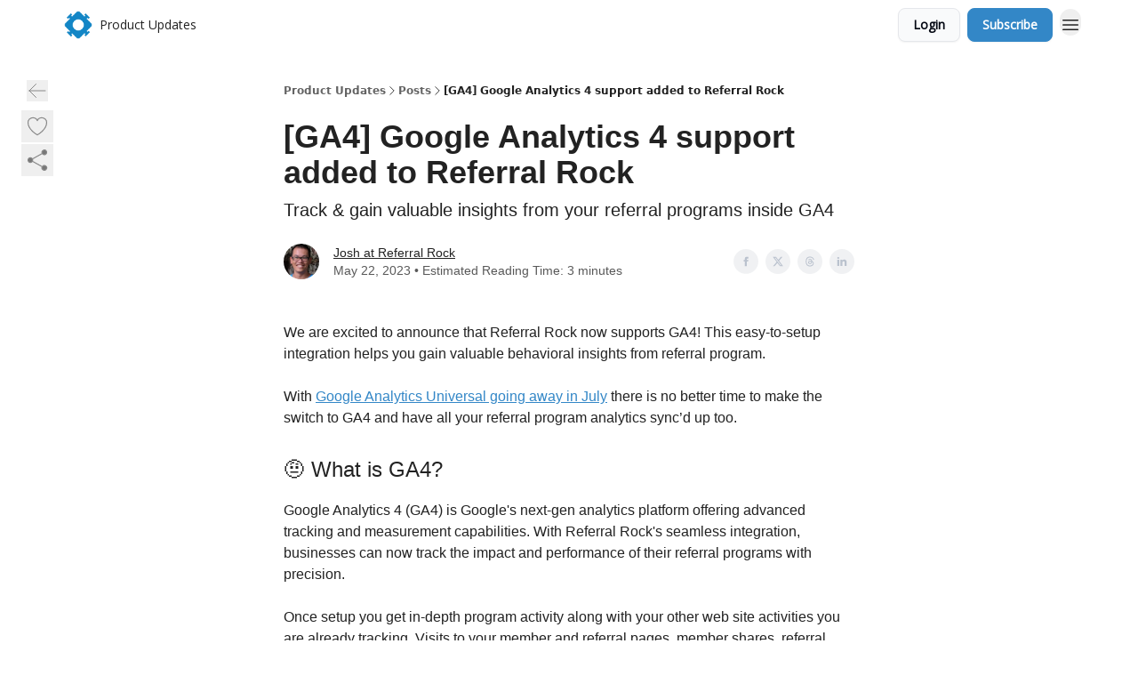

--- FILE ---
content_type: text/html; charset=utf-8
request_url: https://product.referralrock.com/p/google-analytics-4-ga4
body_size: 38943
content:
<!DOCTYPE html><html lang="en" class="h-full antialiased"><head><meta charSet="utf-8"/><meta name="viewport" content="width=device-width, initial-scale=1, shrink-to-fit=no"/><link rel="preload" as="image" href="https://media.beehiiv.com/cdn-cgi/image/fit=scale-down,format=auto,onerror=redirect,quality=80/uploads/publication/logo/fcdbd430-f137-4712-b324-1b00cad30de2/thumb_blueRRicon1024.png"/><meta name="mobile-web-app-capable" content="yes"/><meta name="apple-mobile-web-app-capable" content="yes"/><meta name="apple-mobile-web-app-status-bar-style" content="black-translucent"/><meta name="theme-color" content="#000000"/><title>[GA4] Google Analytics 4 support added to Referral Rock</title><meta name="keywords" content="marketing, social media"/><meta name="author" content="Mica 🔷 Referral Rock"/><meta name="description" content="Track &amp; gain valuable insights from your referral programs inside GA4"/><meta property="og:type" content="website"/><meta property="og:url" content="https://product.referralrock.com/p/google-analytics-4-ga4"/><meta property="og:title" content="[GA4] Google Analytics 4 support added to Referral Rock"/><meta property="og:description" content="Track &amp; gain valuable insights from your referral programs inside GA4"/><meta property="og:site_name" content="Product Updates"/><meta property="og:image" content="https://beehiiv-images-production.s3.amazonaws.com/uploads/asset/file/1ebc91d8-c262-47b2-a0ae-7d55a8ffb4eb/GA4-RR.png?t=1684790306"/><meta property="og:image:width" content="1200"/><meta property="og:image:height" content="630"/><meta property="og:image:alt" content="Track &amp; gain valuable insights from your referral programs inside GA4"/><meta name="twitter:url" content="https://product.referralrock.com/p/google-analytics-4-ga4"/><meta name="twitter:title" content="[GA4] Google Analytics 4 support added to Referral Rock"/><meta name="twitter:description" content="Track &amp; gain valuable insights from your referral programs inside GA4"/><meta name="twitter:image" content="https://beehiiv-images-production.s3.amazonaws.com/uploads/asset/file/1ebc91d8-c262-47b2-a0ae-7d55a8ffb4eb/GA4-RR.png?t=1684790306"/><meta name="twitter:card" content="summary_large_image"/><meta name="fb:app_id" content="1932054120322754"/><link rel="canonical" href="https://product.referralrock.com/p/google-analytics-4-ga4"/><link rel="icon" href="https://media.beehiiv.com/cdn-cgi/image/fit=scale-down,format=auto,onerror=redirect,quality=80/uploads/publication/logo/fcdbd430-f137-4712-b324-1b00cad30de2/thumb_blueRRicon1024.png" as="image"/><link rel="preload" href="https://fonts.googleapis.com/css2?family=Poppins&amp;display=swap" as="style"/><link rel="preload" href="https://fonts.googleapis.com/css2?family=Open+Sans&amp;display=swap" as="style"/><link rel="alternate" type="application/rss+xml" title="Product Updates RSS Feed" href="https://rss.beehiiv.com/feeds/lQf36vWRlY.xml"/><link rel="apple-touch-icon" href="https://media.beehiiv.com/cdn-cgi/image/fit=scale-down,format=auto,onerror=redirect,quality=80/uploads/publication/logo/fcdbd430-f137-4712-b324-1b00cad30de2/thumb_blueRRicon1024.png"/><link rel="apple-touch-startup-image" href="https://media.beehiiv.com/cdn-cgi/image/fit=scale-down,format=auto,onerror=redirect,quality=80/uploads/publication/thumbnail/fcdbd430-f137-4712-b324-1b00cad30de2/landscape_StandardRRsquare1200.png"/><link rel="preconnect" href="https://fonts.googleapis.com"/><link rel="preconnect" href="https://fonts.gstatic.com"/><link rel="modulepreload" href="/assets/manifest-f6048761.js"/><link rel="modulepreload" href="/assets/entry.client-CA1Ftgg2.js"/><link rel="modulepreload" href="/assets/jsx-runtime-D_zvdyIk.js"/><link rel="modulepreload" href="/assets/dayjs.min-x1yxLzG-.js"/><link rel="modulepreload" href="/assets/index-DLrPdCuF.js"/><link rel="modulepreload" href="/assets/i18next-BGmvVs3U.js"/><link rel="modulepreload" href="/assets/_commonjs-dynamic-modules-DPOU5U0M.js"/><link rel="modulepreload" href="/assets/components-DEeiL--w.js"/><link rel="modulepreload" href="/assets/utils-CVTBkkiy.js"/><link rel="modulepreload" href="/assets/context-B40K9CI0.js"/><link rel="modulepreload" href="/assets/index-BwSp8jDd.js"/><link rel="modulepreload" href="/assets/types-CQ-K4OS5.js"/><link rel="modulepreload" href="/assets/index-VvKhRedb.js"/><link rel="modulepreload" href="/assets/index-udtU9KKj.js"/><link rel="modulepreload" href="/assets/useTranslation-BoX-8G2i.js"/><link rel="modulepreload" href="/assets/index-DaeYbUqz.js"/><link rel="modulepreload" href="/assets/index-BKEdiWer.js"/><link rel="modulepreload" href="/assets/index-BGEfL_Kx.js"/><link rel="modulepreload" href="/assets/useWebThemeContext-_36RseV-.js"/><link rel="modulepreload" href="/assets/PoweredByBeehiiv-B9LR0nQy.js"/><link rel="modulepreload" href="/assets/popover-C3buprR1.js"/><link rel="modulepreload" href="/assets/useIsLoggedIn-DGCJjDy9.js"/><link rel="modulepreload" href="/assets/CreateAction-Cc88Wd96.js"/><link rel="modulepreload" href="/assets/YoutubeIcon-B-Sq9qRH.js"/><link rel="modulepreload" href="/assets/Image-BGAUP9cs.js"/><link rel="modulepreload" href="/assets/index-kTwzrPdb.js"/><link rel="modulepreload" href="/assets/index-DKsTtm2M.js"/><link rel="modulepreload" href="/assets/index-CaIwHLj_.js"/><link rel="modulepreload" href="/assets/menu-B4rTp7q7.js"/><link rel="modulepreload" href="/assets/transition-D_E8w4_H.js"/><link rel="modulepreload" href="/assets/SlideUpModal-CARolp_Z.js"/><link rel="modulepreload" href="/assets/index-DcpNk-OI.js"/><link rel="modulepreload" href="/assets/ChevronDownIcon-B_Kp5N1R.js"/><link rel="modulepreload" href="/assets/XMarkIcon-pFBnP0L1.js"/><link rel="modulepreload" href="/assets/dialog-DKmb7leX.js"/><link rel="modulepreload" href="/assets/index-tyeM2S0O.js"/><link rel="modulepreload" href="/assets/local_storage-DQEZ6lJe.js"/><link rel="modulepreload" href="/assets/useNonRevalidatingFetcher-DjweryKw.js"/><link rel="modulepreload" href="/assets/index-BHEcIJvJ.js"/><link rel="modulepreload" href="/assets/useIsMobile-1YVPBQFu.js"/><link rel="modulepreload" href="/assets/disclosure-BlB6dzc6.js"/><link rel="modulepreload" href="/assets/SparklesIcon-BERmIVsO.js"/><link rel="modulepreload" href="/assets/useSignupRedirects-C0WFavDo.js"/><link rel="modulepreload" href="/assets/useToast-DFpprzYK.js"/><link rel="modulepreload" href="/assets/useTypedLoaderData-DEpVCuQq.js"/><link rel="modulepreload" href="/assets/useWebBuilderCommunicator-BxeubJZl.js"/><link rel="modulepreload" href="/assets/CheckIcon-DRL2r5Uc.js"/><link rel="modulepreload" href="/assets/XMarkIcon-JbdvaQqw.js"/><link rel="modulepreload" href="/assets/index-C9-YuB-1.js"/><link rel="modulepreload" href="/assets/StatusInputs-1bAxfxmQ.js"/><link rel="modulepreload" href="/assets/use-root-containers-CfFjNntN.js"/><link rel="modulepreload" href="/assets/render-Dy_s7AEl.js"/><link rel="modulepreload" href="/assets/use-owner-DRpQ71By.js"/><link rel="modulepreload" href="/assets/focus-management-CtKnjXej.js"/><link rel="modulepreload" href="/assets/hidden-CUq6gsxm.js"/><link rel="modulepreload" href="/assets/keyboard-CEQiwvh9.js"/><link rel="modulepreload" href="/assets/use-resolve-button-type-C04VNYTk.js"/><link rel="modulepreload" href="/assets/bugs-8psK71Yj.js"/><link rel="modulepreload" href="/assets/use-disposables-9lXrDin_.js"/><link rel="modulepreload" href="/assets/use-tree-walker-CZ91lm7o.js"/><link rel="modulepreload" href="/assets/use-is-mounted-JQ95NWPu.js"/><link rel="modulepreload" href="/assets/LoginWithPasswordAction-CvHE5toP.js"/><link rel="modulepreload" href="/assets/usePublication-BnqAXDiA.js"/><link rel="modulepreload" href="/assets/Input-Cc2NRMTR.js"/><link rel="modulepreload" href="/assets/RedirectToHiddenInput-D7xu0d8t.js"/><link rel="modulepreload" href="/assets/description-HjLsw1y5.js"/><link rel="modulepreload" href="/assets/index-CnrWF_7_.js"/><link rel="modulepreload" href="/assets/root-Fb0nSM8w.js"/><link rel="modulepreload" href="/assets/index-JhgJIBL2.js"/><link rel="modulepreload" href="/assets/BackButton-B5WMzsAG.js"/><link rel="modulepreload" href="/assets/index-Bt617SOE.js"/><link rel="modulepreload" href="/assets/HeroChatIcon-CDtN9eh9.js"/><link rel="modulepreload" href="/assets/LockClosedIcon-CfAFDhGF.js"/><link rel="modulepreload" href="/assets/FreeGatedContent-GBiymYnA.js"/><link rel="modulepreload" href="/assets/index-CsMkDpHo.js"/><link rel="modulepreload" href="/assets/ChevronRightIcon-3cqlymwe.js"/><link rel="modulepreload" href="/assets/index-p4NMKxsN.js"/><link rel="modulepreload" href="/assets/relativeTime-CPuklXnq.js"/><link rel="modulepreload" href="/assets/fonts-CjUFERM6.js"/><link rel="modulepreload" href="/assets/ArrowLeftIcon-DjqTiO0u.js"/><link rel="modulepreload" href="/assets/_slug-CQZMF1d7.js"/><script>window.__AppGlobals__={"SENTRY_CLIENT_DSN":"https://35c3cc890abe9dbb51e6e513fcd6bbca@o922922.ingest.us.sentry.io/4507170453979136","SENTRY_ENV":"production","SENTRY_RELEASE":"6c95d951fe7bd795d1c183e7938a78829ae5dbaa","STRIPE_PUBLISHABLE_KEY":"pk_live_51IekcQKHPFAlBzyyGNBguT5BEI7NEBqrTxJhsYN1FI1lQb9iWxU5U2OXfi744NEMx5p7EDXh08YXrudrZkkG9bGc00ZCrkXrxL","VAPID_PUBLIC_KEY":"BEhdtfPr1iefl9Jd16511ML4L5eC4dp4exGTAqE95rZEgjRPqc-k1FymD_b-e7XaC5g43hejZ0y_VGJq72zncjY","VITE_HUMAN_ENABLED":"true","VITE_HUMAN_URL":"//client.px-cloud.net/PXeBumDLwe/main.min.js","VITE_ADNETWORK_PIXELJS_URL":"https://beehiiv-adnetwork-production.s3.amazonaws.com/pixel-js.js","VITE_ADNETWORK_PIXELV2_URL":"https://beehiiv-adnetwork-production.s3.amazonaws.com/pixel-v2.js","RELEASE_VERSION":"v254","VITE_BIRDIE_CLIENT_ID":"q2je1lwj","ENABLE_SENTRY_DEV":false};</script><link rel="stylesheet" href="https://fonts.googleapis.com/css2?family=Poppins&amp;display=swap"/><link rel="stylesheet" href="https://fonts.googleapis.com/css2?family=Open+Sans&amp;display=swap"/><script type="application/ld+json">{"@context":"https://schema.org","@type":"WebPage","identifier":"google-analytics-4-ga4","url":"http://product.referralrock.com/p/google-analytics-4-ga4","mainEntityOfPage":{"@type":"WebPage","@id":"http://product.referralrock.com/p/google-analytics-4-ga4"},"headline":"[GA4] Google Analytics 4 support added to Referral Rock","description":"Track \u0026 gain valuable insights from your referral programs inside GA4","datePublished":"2023-05-22T16:17:50.604Z","dateModified":"2025-04-14T20:05:43Z","isAccessibleForFree":true,"image":{"@type":"ImageObject","url":"https://beehiiv-images-production.s3.amazonaws.com/uploads/asset/file/1ebc91d8-c262-47b2-a0ae-7d55a8ffb4eb/GA4-RR.png?t=1684790306"},"author":{"@type":"Person","name":"Josh at Referral Rock","image":{"@type":"ImageObject","contentUrl":"https://beehiiv-images-production.s3.amazonaws.com/uploads/user/profile_picture/4aff0f7f-8f6b-4670-a9e6-0ae638c27d89/profile_jho_tree.jpg","thumbnailUrl":"https://beehiiv-images-production.s3.amazonaws.com/uploads/user/profile_picture/4aff0f7f-8f6b-4670-a9e6-0ae638c27d89/thumb_profile_jho_tree.jpg"}},"publisher":{"@type":"Organization","name":"Product Updates","url":"https://product.referralrock.com/","identifier":"fcdbd430-f137-4712-b324-1b00cad30de2","sameAs":["https://www.facebook.com/referralrock","https://twitter.com/referralrock","https://www.instagram.com/referralrock/","https://www.linkedin.com/company/referral-rock","https://www.threads.net/@referralrock"],"logo":{"@type":"ImageObject","url":"https://media.beehiiv.com/cdn-cgi/image/fit=scale-down,format=auto,onerror=redirect,quality=80/uploads/publication/logo/fcdbd430-f137-4712-b324-1b00cad30de2/blueRRicon1024.png","contentUrl":"https://media.beehiiv.com/cdn-cgi/image/fit=scale-down,format=auto,onerror=redirect,quality=80/uploads/publication/logo/fcdbd430-f137-4712-b324-1b00cad30de2/blueRRicon1024.png","thumbnailUrl":"https://media.beehiiv.com/cdn-cgi/image/fit=scale-down,format=auto,onerror=redirect,quality=80/uploads/publication/logo/fcdbd430-f137-4712-b324-1b00cad30de2/thumb_blueRRicon1024.png"},"image":{"@type":"ImageObject","url":"https://media.beehiiv.com/cdn-cgi/image/fit=scale-down,format=auto,onerror=redirect,quality=80/uploads/publication/logo/fcdbd430-f137-4712-b324-1b00cad30de2/blueRRicon1024.png","contentUrl":"https://media.beehiiv.com/cdn-cgi/image/fit=scale-down,format=auto,onerror=redirect,quality=80/uploads/publication/logo/fcdbd430-f137-4712-b324-1b00cad30de2/blueRRicon1024.png","thumbnailUrl":"https://media.beehiiv.com/cdn-cgi/image/fit=scale-down,format=auto,onerror=redirect,quality=80/uploads/publication/logo/fcdbd430-f137-4712-b324-1b00cad30de2/thumb_blueRRicon1024.png"}},"breadcrumb":{"@type":"BreadcrumbList","itemListElement":[{"@type":"ListItem","position":1,"item":{"@id":"https://product.referralrock.com/","name":"Product Updates"}},{"@type":"ListItem","position":2,"item":{"@id":"http://product.referralrock.com/p/google-analytics-4-ga4","name":"[GA4] Google Analytics 4 support added to Referral Rock"}}]}}</script><style>:root {
  --wt-primary-color: #3387c7;
  --wt-text-on-primary-color: #FFFFFF;

  --wt-secondary-color: #F9FAFB;
  --wt-text-on-secondary-color: #030712;

  --wt-tertiary-color: #FFFFFF;
  --wt-text-on-tertiary-color: #222222;

  --wt-background-color: #FFFFFF;
  --wt-text-on-background-color: #222222;

  --wt-subscribe-background-color: #FFFFFF;
  --wt-text-on-subscribe-background-color: #222222;

  --wt-header-font: "Poppins", ui-sans-serif, system-ui, -apple-system, BlinkMacSystemFont, "Segoe UI", Roboto,"Helvetica Neue", Arial, "Noto Sans", sans-serif, "Apple Color Emoji", "Segoe UI Emoji", "Segoe UI Symbol", "Noto Color Emoji";
  --wt-body-font: "Open Sans", ui-sans-serif, system-ui, -apple-system, BlinkMacSystemFont, "Segoe UI", Roboto, "Helvetica Neue", Arial, "Noto Sans", sans-serif, "Apple Color Emoji", "Segoe UI Emoji", "Segoe UI Symbol", "Noto Color Emoji";
  --wt-button-font: "Open Sans", ui-sans-serif, system-ui, -apple-system, BlinkMacSystemFont, "Segoe UI", Roboto, "Helvetica Neue", Arial, "Noto Sans", sans-serif, "Apple Color Emoji", "Segoe UI Emoji", "Segoe UI Symbol", "Noto Color Emoji";

  --wt-border-radius: 8px
}

.bg-wt-primary { background-color: var(--wt-primary-color); }
.text-wt-primary { color: var(--wt-primary-color); }
.border-wt-primary { border-color: var(--wt-primary-color); }

.bg-wt-text-on-primary { background-color: var(--wt-text-on-primary-color); }
.text-wt-text-on-primary { color: var(--wt-text-on-primary-color); }
.border-wt-text-on-primary { border-color: var(--wt-text-on-primary-color); }

.bg-wt-secondary { background-color: var(--wt-secondary-color); }
.text-wt-secondary { color: var(--wt-secondary-color); }
.border-wt-secondary { border-color: var(--wt-secondary-color); }

.bg-wt-text-on-secondary { background-color: var(--wt-text-on-secondary-color); }
.text-wt-text-on-secondary { color: var(--wt-text-on-secondary-color); }
.border-wt-text-on-secondary { border-color: var(--wt-text-on-secondary-color); }

.bg-wt-tertiary { background-color: var(--wt-tertiary-color); }
.text-wt-tertiary { color: var(--wt-tertiary-color); }
.border-wt-tertiary { border-color: var(--wt-tertiary-color); }

.bg-wt-text-on-tertiary { background-color: var(--wt-text-on-tertiary-color); }
.text-wt-text-on-tertiary { color: var(--wt-text-on-tertiary-color); }
.border-wt-text-on-tertiary { border-color: var(--wt-text-on-tertiary-color); }

.bg-wt-background { background-color: var(--wt-background-color); }
.text-wt-background { color: var(--wt-background-color); }
.border-wt-background { border-color: var(--wt-background-color); }

.bg-wt-text-on-background { background-color: var(--wt-text-on-background-color); }
.text-wt-text-on-background { color: var(--wt-text-on-background-color); }
.border-wt-text-on-background { border-color: var(--wt-text-on-background-color); }

.bg-wt-subscribe-background { background-color: var(--wt-subscribe-background-color); }
.text-wt-subscribe-background { color: var(--wt-subscribe-background-color); }
.border-wt-subscribe-background { border-color: var(--wt-subscribe-background-color); }

.bg-wt-text-on-subscribe-background { background-color: var(--wt-text-on-subscribe-background-color); }
.text-wt-text-on-subscribe-background { color: var(--wt-text-on-subscribe-background-color); }
.border-wt-text-on-subscribe-background { border-color: var(--wt-text-on-subscribe-background-color); }

.rounded-wt { border-radius: var(--wt-border-radius); }

.wt-header-font { font-family: var(--wt-header-font); }
.wt-body-font { font-family: var(--wt-body-font); }
.wt-button-font { font-family: var(--wt-button-font); }

input:focus { --tw-ring-color: transparent !important; }

li a { word-break: break-word; }

@media only screen and (max-width:667px) {
  .mob-stack {
    display: block !important;
    width: 100% !important;
  }

  .mob-w-full {
    width: 100% !important;
  }
}

</style><link rel="stylesheet" href="/assets/root-5Hck6MNC.css"/><link rel="stylesheet" href="/assets/BackButton-icJ-rWaN.css"/></head><body class="flex h-full flex-col bg-wt-background text-wt-text-on-background"><div class=""><div class="flex min-h-screen flex-col"><div></div><div data-rht-toaster="" style="position:fixed;z-index:9999;top:16px;left:16px;right:16px;bottom:16px;pointer-events:none"></div><nav class="px-4 sm:px-6 w-full py-2" style="background-color:#FFFFFF"><div class="mx-auto w-full max-w-6xl"><div class="mx-auto flex items-center justify-between"><div class="flex items-center space-x-2"><a class="rounded-lg transition:all px-2 py-1 hover:bg-black/5" data-discover="true" href="/"><div class="flex items-center space-x-2"><div class="w-8 h-8 overflow-hidden rounded-wt"><figure class="aspect-square relative h-full overflow-hidden w-full"><img class="absolute inset-0 h-full w-full object-cover" width="100" height="100" src="https://media.beehiiv.com/cdn-cgi/image/fit=scale-down,format=auto,onerror=redirect,quality=80/uploads/publication/logo/fcdbd430-f137-4712-b324-1b00cad30de2/thumb_blueRRicon1024.png" alt="Product Updates logo"/></figure></div><span style="color:#222222;font-family:Open Sans, sans-ui-sans-serif, system-ui, -apple-system, BlinkMacSystemFont, &quot;Segoe UI&quot;, Roboto,&quot;Helvetica Neue&quot;, Arial, &quot;Noto Sans&quot;, sans-serif, &quot;Apple Color Emoji&quot;, &quot;Segoe UI Emoji&quot;, &quot;Segoe UI Symbol&quot;, &quot;Noto Color Emoji&quot;" class="hidden text-sm sm:text-md wt-text-primary md:block text-md font-regular font-ariel">Product Updates</span></div></a><div class="opacity-0 block"><div class="z-20 flex gap-1"><a class="transition:all rounded-wt px-2 py-2 hover:bg-black/5" href="https://referralrock.com" target="_blank" rel="nofollow noreferrer noopener"><span style="color:#222222;font-family:Open Sans, sans-ui-sans-serif, system-ui, -apple-system, BlinkMacSystemFont, &quot;Segoe UI&quot;, Roboto,&quot;Helvetica Neue&quot;, Arial, &quot;Noto Sans&quot;, sans-serif, &quot;Apple Color Emoji&quot;, &quot;Segoe UI Emoji&quot;, &quot;Segoe UI Symbol&quot;, &quot;Noto Color Emoji&quot;" class="whitespace-nowrap text-xs sm:block text-md font-regular font-ariel">Referral Rock</span></a><a class="transition:all rounded-wt px-2 py-2 hover:bg-black/5" href="https://support.referralrock.com" target="_blank" rel="nofollow noreferrer noopener"><span style="color:#222222;font-family:Open Sans, sans-ui-sans-serif, system-ui, -apple-system, BlinkMacSystemFont, &quot;Segoe UI&quot;, Roboto,&quot;Helvetica Neue&quot;, Arial, &quot;Noto Sans&quot;, sans-serif, &quot;Apple Color Emoji&quot;, &quot;Segoe UI Emoji&quot;, &quot;Segoe UI Symbol&quot;, &quot;Noto Color Emoji&quot;" class="whitespace-nowrap text-xs sm:block text-md font-regular font-ariel">Support Center</span></a><a class="transition:all rounded-wt px-2 py-2 hover:bg-black/5" href="https://referralrock.com/login" target="_blank" rel="nofollow noreferrer noopener"><span style="color:#222222;font-family:Open Sans, sans-ui-sans-serif, system-ui, -apple-system, BlinkMacSystemFont, &quot;Segoe UI&quot;, Roboto,&quot;Helvetica Neue&quot;, Arial, &quot;Noto Sans&quot;, sans-serif, &quot;Apple Color Emoji&quot;, &quot;Segoe UI Emoji&quot;, &quot;Segoe UI Symbol&quot;, &quot;Noto Color Emoji&quot;" class="whitespace-nowrap text-xs sm:block text-md font-regular font-ariel">App Login</span></a><a class="transition:all rounded-wt px-2 py-2 hover:bg-black/5" href="https://referralrock.com/demo" target="_blank" rel="nofollow noreferrer noopener"><span style="color:#222222;font-family:Open Sans, sans-ui-sans-serif, system-ui, -apple-system, BlinkMacSystemFont, &quot;Segoe UI&quot;, Roboto,&quot;Helvetica Neue&quot;, Arial, &quot;Noto Sans&quot;, sans-serif, &quot;Apple Color Emoji&quot;, &quot;Segoe UI Emoji&quot;, &quot;Segoe UI Symbol&quot;, &quot;Noto Color Emoji&quot;" class="whitespace-nowrap text-xs sm:block text-md font-regular font-ariel">Demo Request</span></a></div></div></div><div class="flex items-center space-x-2"><div class="flex items-center space-x-2"><button class="border font-medium shadow-sm wt-button-font inline-flex items-center disabled:bg-gray-400 disabled:cursor-not-allowed focus:outline-none focus:ring-2 focus:ring-offset-2 justify-center transition-colors rounded-wt px-4 py-2 text-sm border-gray-300 text-gray-700 bg-white shadow-md focus:ring-wt-primary !text-sm !font-semibold shadow-none" style="background:#F9FAFB;border:1px solid #E5E7EB;color:#030712;font-family:Open Sans">Login</button><a class="border font-medium shadow-sm wt-button-font inline-flex items-center disabled:bg-gray-400 disabled:cursor-not-allowed focus:outline-none focus:ring-2 focus:ring-offset-2 justify-center transition-colors rounded-wt px-4 py-2 text-sm border-wt-primary text-wt-text-on-primary bg-wt-primary disabled:border-gray-500 focus:ring-wt-primary whitespace-nowrap !text-sm !font-semibold shadow-none" style="background:#3387c7;border:1px solid #3387c7;color:#FFFFFF;font-family:Open Sans" data-discover="true" href="/subscribe">Subscribe</a></div><div class="relative inline-block text-left" data-headlessui-state=""><button aria-label="Menu" class="rounded-full transition-all" id="headlessui-menu-button-_R_6jl5_" type="button" aria-haspopup="menu" aria-expanded="false" data-headlessui-state=""><div class="mt-1.5 rounded hover:bg-black/5" style="color:#222222"><svg xmlns="http://www.w3.org/2000/svg" fill="none" viewBox="0 0 24 24" stroke-width="1.5" stroke="currentColor" aria-hidden="true" data-slot="icon" class="h-6 w-6"><path stroke-linecap="round" stroke-linejoin="round" d="M3.75 6.75h16.5M3.75 12h16.5m-16.5 5.25h16.5"></path></svg></div></button></div></div></div></div></nav><main class="flex-grow"><div><div class="sticky top-0 z-50 w-full"><div aria-valuemax="100" aria-valuemin="0" aria-valuenow="0" aria-valuetext="0%" role="progressbar" data-state="loading" data-value="0" data-max="100" class="relative overflow-hidden h-1.5 bg-transparent w-full"><div data-state="loading" data-value="0" data-max="100" class="h-full w-full bg-wt-primary" style="width:0%"></div></div></div><div class="fixed bottom-0 left-0 z-50 px-4"></div><script type="module">
var e, t, r, i, n;
(t = {}),
  (r = {}),
  null ==
    (i = (e =
      "undefined" != typeof globalThis
        ? globalThis
        : "undefined" != typeof self
          ? self
          : "undefined" != typeof window
            ? window
            : "undefined" != typeof global
              ? global
              : {}).parcelRequire326a) &&
    (((i = function (e) {
      if (e in t) return t[e].exports;
      if (e in r) {
        var i = r[e];
        delete r[e];
        var n = { id: e, exports: {} };
        return (t[e] = n), i.call(n.exports, n, n.exports), n.exports;
      }
      var o = Error("Cannot find module '" + e + "'");
      throw ((o.code = "MODULE_NOT_FOUND"), o);
    }).register = function (e, t) {
      r[e] = t;
    }),
    (e.parcelRequire326a = i)),
  (n = i.register)("gUOGs", function (e, t) {
    Object.defineProperty(e.exports, "__esModule", { value: !0 });
    var r,
      n = i("kBCj4"),
      o = i("53LBo"),
      s = [],
      a = (function () {
        function e(e) {
          (this.$$observationTargets = []),
            (this.$$activeTargets = []),
            (this.$$skippedTargets = []);
          var t =
            void 0 === e
              ? "Failed to construct 'ResizeObserver': 1 argument required, but only 0 present."
              : "function" != typeof e
                ? "Failed to construct 'ResizeObserver': The callback provided as parameter 1 is not a function."
                : void 0;
          if (t) throw TypeError(t);
          this.$$callback = e;
        }
        return (
          (e.prototype.observe = function (e) {
            var t = d("observe", e);
            if (t) throw TypeError(t);
            u(this.$$observationTargets, e) >= 0 ||
              (this.$$observationTargets.push(new n.ResizeObservation(e)),
              0 > s.indexOf(this) && (s.push(this), v()));
          }),
          (e.prototype.unobserve = function (e) {
            var t = d("unobserve", e);
            if (t) throw TypeError(t);
            var r = u(this.$$observationTargets, e);
            r < 0 ||
              (this.$$observationTargets.splice(r, 1),
              0 === this.$$observationTargets.length && c(this));
          }),
          (e.prototype.disconnect = function () {
            (this.$$observationTargets = []),
              (this.$$activeTargets = []),
              c(this);
          }),
          e
        );
      })();
    function c(e) {
      var t = s.indexOf(e);
      t >= 0 && (s.splice(t, 1), $());
    }
    function d(e, t) {
      return void 0 === t
        ? "Failed to execute '" +
            e +
            "' on 'ResizeObserver': 1 argument required, but only 0 present."
        : t && t.nodeType === window.Node.ELEMENT_NODE
          ? void 0
          : "Failed to execute '" +
            e +
            "' on 'ResizeObserver': parameter 1 is not of type 'Element'.";
    }
    function u(e, t) {
      for (var r = 0; r < e.length; r += 1) if (e[r].target === t) return r;
      return -1;
    }
    e.exports.ResizeObserver = a;
    var l = function (e) {
        s.forEach(function (t) {
          (t.$$activeTargets = []),
            (t.$$skippedTargets = []),
            t.$$observationTargets.forEach(function (r) {
              r.isActive() &&
                (h(r.target) > e
                  ? t.$$activeTargets.push(r)
                  : t.$$skippedTargets.push(r));
            });
        });
      },
      f = function () {
        var e = 1 / 0;
        return (
          s.forEach(function (t) {
            if (t.$$activeTargets.length) {
              var r = [];
              t.$$activeTargets.forEach(function (t) {
                var i = new o.ResizeObserverEntry(t.target);
                r.push(i),
                  (t.$$broadcastWidth = i.contentRect.width),
                  (t.$$broadcastHeight = i.contentRect.height);
                var n = h(t.target);
                n < e && (e = n);
              }),
                t.$$callback(r, t),
                (t.$$activeTargets = []);
            }
          }),
          e
        );
      },
      p = function () {
        var e = new window.ErrorEvent("ResizeLoopError", {
          message:
            "ResizeObserver loop completed with undelivered notifications.",
        });
        window.dispatchEvent(e);
      },
      h = function (e) {
        for (var t = 0; e.parentNode; ) (e = e.parentNode), (t += 1);
        return t;
      },
      g = function () {
        for (
          l(0);
          s.some(function (e) {
            return !!e.$$activeTargets.length;
          });

        )
          l(f());
        s.some(function (e) {
          return !!e.$$skippedTargets.length;
        }) && p();
      },
      v = function () {
        r || b();
      },
      b = function () {
        r = window.requestAnimationFrame(function () {
          g(), b();
        });
      },
      $ = function () {
        r &&
          !s.some(function (e) {
            return !!e.$$observationTargets.length;
          }) &&
          (window.cancelAnimationFrame(r), (r = void 0));
      };
    e.exports.install = function () {
      return (window.ResizeObserver = a);
    };
  }),
  n("kBCj4", function (e, t) {
    Object.defineProperty(e.exports, "__esModule", { value: !0 });
    var r = i("ardMU"),
      n = (function () {
        function e(e) {
          (this.target = e),
            (this.$$broadcastWidth = this.$$broadcastHeight = 0);
        }
        return (
          Object.defineProperty(e.prototype, "broadcastWidth", {
            get: function () {
              return this.$$broadcastWidth;
            },
            enumerable: !0,
            configurable: !0,
          }),
          Object.defineProperty(e.prototype, "broadcastHeight", {
            get: function () {
              return this.$$broadcastHeight;
            },
            enumerable: !0,
            configurable: !0,
          }),
          (e.prototype.isActive = function () {
            var e = r.ContentRect(this.target);
            return (
              !!e &&
              (e.width !== this.broadcastWidth ||
                e.height !== this.broadcastHeight)
            );
          }),
          e
        );
      })();
    e.exports.ResizeObservation = n;
  }),
  n("ardMU", function (e, t) {
    Object.defineProperty(e.exports, "__esModule", { value: !0 }),
      (e.exports.ContentRect = function (e) {
        if ("getBBox" in e) {
          var t = e.getBBox();
          return Object.freeze({
            height: t.height,
            left: 0,
            top: 0,
            width: t.width,
          });
        }
        var r = window.getComputedStyle(e);
        return Object.freeze({
          height: parseFloat(r.height || "0"),
          left: parseFloat(r.paddingLeft || "0"),
          top: parseFloat(r.paddingTop || "0"),
          width: parseFloat(r.width || "0"),
        });
      });
  }),
  n("53LBo", function (e, t) {
    Object.defineProperty(e.exports, "__esModule", { value: !0 });
    var r = i("ardMU");
    e.exports.ResizeObserverEntry = function (e) {
      (this.target = e), (this.contentRect = r.ContentRect(e));
    };
  }),
  (function () {
    if (
      !(function () {
        if (!window.__stwts || !Object.keys(window.__stwts).length)
          return (
            (window.__stwts = { buildVersion: "1.0.0", widgets: { init: !0 } }),
            !0
          );
      })()
    )
      return;
    function e(e, t) {
      t <= 300 && (e.style.width = "300px"),
        t >= 600 && (e.style.width = "600px"),
        t > 300 && t < 600 && (e.style.width = `${t}px`);
    }
    "undefined" == typeof ResizeObserver && i("gUOGs").install();
    let t = new (ResizeObserver || window.ResizeObserver)(function (t) {
      t.forEach((t) => {
        let r = t?.contentRect?.width,
          i = t.target.querySelector("iframe");
        r && i && e(i, r);
      });
    });

    function loadStocktwitsEmbeds() {
      Array.from(
        document.querySelectorAll("blockquote.stocktwits-embedded-post"),
      ).forEach((r) => {
        !(function (t, r) {
          if (t.getAttribute("visited")) return;
          let i = t.getAttribute("data-origin"),
            n = t.getAttribute("data-id"),
            o = document.createElement("div");
          (o.style.display = "flex"),
            (o.style.maxWidth = "600px"),
            (o.style.width = "100%"),
            (o.style.marginTop = "10px"),
            (o.style.marginBottom = "10px");
          let s = document.createElement("iframe");
          o.appendChild(s);
          let a = `${i}/embeddable/message/${n}`;
          (s.style.width = "640px"),
            (s.style.height = "0"),
            (s.style.maxWidth = "600px"),
            (s.style.position = "static"),
            (s.style.visibility = "visible"),
            (s.style.display = "block"),
            (s.style.flexGrow = "1"),
            s.setAttribute("frameborder", "0"),
            s.setAttribute("allowtransparency", "true"),
            s.setAttribute("scrolling", "no"),
            s.setAttribute("allowfullscreen", "true");
          let c = !1,
            d = null;
          function u(e) {
            c = !0;
            let { height: r } = e.data;
            void 0 !== r && (s.style.height = `${r}px`),
              document.body.contains(t) && t.remove();
          }
          t.parentNode.insertBefore(o, t), t.setAttribute("visited", true),
            s.addEventListener("load", function () {
              e(s, o.clientWidth),
                (function () {
                  let e = () => {
                    ((d = new MessageChannel()).port1.onmessage = u),
                      s.contentWindow.postMessage(
                        { message: "initialize" },
                        "*",
                        [d.port2],
                      );
                  };
                  e();
                  let t = setInterval(() => {
                    c ? clearInterval(t) : e();
                  }, 60);
                })();
            }),
            s.setAttribute("src", a),
            r.observe(o);
        })(r, t);
      });
    }

    window.__stwts.loadStocktwitsEmbeds = loadStocktwitsEmbeds;
  })();
</script><div class="relative mx-auto max-w-6xl px-4"><div class="fixed bottom-0 left-0 top-auto z-20 w-full rounded bg-wt-background shadow-xl transition-all duration-300 ease-in-out md:bottom-auto md:z-auto md:!w-fit md:border-none md:shadow-none opacity-100 md:top-20"><div class="absolute left-0 top-0 w-full border border-t border-wt-text-on-background bg-wt-background opacity-10 md:hidden"></div><div class="mx-auto w-full max-w-6xl px-0 lg:px-4"><div class="flex flex-col gap-8 md:h-40"><div class=""><div class="grid grid-cols-3 p-4 px-8 sm:p-2 sm:px-2 md:grid-cols-1 md:gap-2"><div class="relative flex flex-col justify-center md:left-1"><div class="flex h-7 w-7 items-center justify-center rounded-wt transition-all hover:bg-black/5"><button class="cursor-pointer"><svg xmlns="http://www.w3.org/2000/svg" fill="none" viewBox="0 0 24 24" stroke-width="1.5" stroke="currentColor" aria-hidden="true" data-slot="icon" class="h-6 w-6 stroke-1 text-wt-text-on-background opacity-50"><path stroke-linecap="round" stroke-linejoin="round" d="M10.5 19.5 3 12m0 0 7.5-7.5M3 12h18"></path></svg></button></div></div><div class="flex items-center justify-center gap-3 md:flex-col md:items-start md:gap-1"><button class="group" type="button"><div class="text-wt-text-on-background opacity-50 group-hover:opacity-100 flex items-center"><div class="rounded-full p-1 hover:bg-[#f3f4f6]"><svg xmlns="http://www.w3.org/2000/svg" fill="none" viewBox="0 0 24 24" stroke-width="1.5" stroke="currentColor" class="h-7 w-7 outline-none h-4 w-4 stroke-1"><path stroke-linecap="round" stroke-linejoin="round" d="M21 8.25c0-2.485-2.099-4.5-4.688-4.5-1.935 0-3.597 1.126-4.312 2.733-.715-1.607-2.377-2.733-4.313-2.733C5.1 3.75 3 5.765 3 8.25c0 7.22 9 12 9 12s9-4.78 9-12Z"></path></svg></div><span class="hidden text-transparent text-sm font-medium group-hover:opacity-100">0</span></div></button><div class="relative z-20 inline-block text-left md:z-0" data-headlessui-state=""><button class="relative right-[2px] top-[1.5px] outline-none md:right-[0px]" id="headlessui-menu-button-_R_3qlkl5_" type="button" aria-haspopup="menu" aria-expanded="false" data-headlessui-state=""><div class="flex items-center rounded-full p-1 hover:bg-[#f3f4f6]"><svg xmlns="http://www.w3.org/2000/svg" viewBox="0 0 24 24" stroke-width="1.5" stroke="currentColor" class="text-wt-text-on-background opacity-50 hover:opacity-100 h-7 w-7 stroke-1 text-gray-400"><path stroke-linecap="round" stroke-linejoin="round" d="M7.217 10.907a2.25 2.25 0 1 0 0 2.186m0-2.186c.18.324.283.696.283 1.093s-.103.77-.283 1.093m0-2.186 9.566-5.314m-9.566 7.5 9.566 5.314m0 0a2.25 2.25 0 1 0 3.935 2.186 2.25 2.25 0 0 0-3.935-2.186Zm0-12.814a2.25 2.25 0 1 0 3.933-2.185 2.25 2.25 0 0 0-3.933 2.185Z"></path></svg></div></button></div></div></div></div></div></div></div><div class=""><div class="mx-auto flex max-w-2xl flex-col pb-4"><div class="mt-8" style="padding-left:15px;padding-right:15px"><ul class="flex flex-wrap items-center gap-2 text-xs font-semibold"><li class="flex items-center gap-2 text-wt-text-on-background"><a href="../" class="opacity-70">Product Updates</a><svg xmlns="http://www.w3.org/2000/svg" fill="none" viewBox="0 0 24 24" stroke-width="1.5" stroke="currentColor" aria-hidden="true" data-slot="icon" height="14px"><path stroke-linecap="round" stroke-linejoin="round" d="m8.25 4.5 7.5 7.5-7.5 7.5"></path></svg></li><li class="flex items-center gap-2 text-wt-text-on-background"><span class="opacity-70">Posts</span><svg xmlns="http://www.w3.org/2000/svg" fill="none" viewBox="0 0 24 24" stroke-width="1.5" stroke="currentColor" aria-hidden="true" data-slot="icon" height="14px"><path stroke-linecap="round" stroke-linejoin="round" d="m8.25 4.5 7.5 7.5-7.5 7.5"></path></svg></li><li class="flex items-center gap-2 text-wt-text-on-background"><span class="!opacity-100">[GA4] Google Analytics 4 support added to Referral Rock</span></li></ul></div><div><div><div><link href="https://fonts.gstatic.com" rel="preconnect"><link href="https://fonts.googleapis.com/css2?family=Poppins&amp;display=swap" rel="stylesheet"><link href="https://fonts.googleapis.com/css2?family=Open+Sans&amp;display=swap" rel="stylesheet"><link href="https://fonts.googleapis.com/css2?family=Open+Sans&amp;display=swap" rel="stylesheet"><style type="text/css">
:root {
  --wt-primary-color: #3387c7;
  --wt-text-on-primary-color: #FFFFFF;

  --wt-secondary-color: #F9FAFB;
  --wt-text-on-secondary-color: #030712;

  --wt-tertiary-color: #FFFFFF;
  --wt-text-on-tertiary-color: #222222;

  --wt-background-color: #FFFFFF;
  --wt-text-on-background-color: #222222;

  --wt-subscribe-background-color: #FFFFFF;
  --wt-text-on-subscribe-background-color: #222222;

  --wt-header-font: "Poppins", ui-sans-serif, system-ui, -apple-system, BlinkMacSystemFont, "Segoe UI", Roboto,"Helvetica Neue", Arial, "Noto Sans", sans-serif, "Apple Color Emoji", "Segoe UI Emoji", "Segoe UI Symbol", "Noto Color Emoji";
  --wt-body-font: "Open Sans", ui-sans-serif, system-ui, -apple-system, BlinkMacSystemFont, "Segoe UI", Roboto, "Helvetica Neue", Arial, "Noto Sans", sans-serif, "Apple Color Emoji", "Segoe UI Emoji", "Segoe UI Symbol", "Noto Color Emoji";
  --wt-button-font: "Open Sans", ui-sans-serif, system-ui, -apple-system, BlinkMacSystemFont, "Segoe UI", Roboto, "Helvetica Neue", Arial, "Noto Sans", sans-serif, "Apple Color Emoji", "Segoe UI Emoji", "Segoe UI Symbol", "Noto Color Emoji";

  --wt-border-radius: 8px
}

.bg-wt-primary { background-color: var(--wt-primary-color); }
.text-wt-primary { color: var(--wt-primary-color); }
.border-wt-primary { border-color: var(--wt-primary-color); }

.bg-wt-text-on-primary { background-color: var(--wt-text-on-primary-color); }
.text-wt-text-on-primary { color: var(--wt-text-on-primary-color); }
.border-wt-text-on-primary { border-color: var(--wt-text-on-primary-color); }

.bg-wt-secondary { background-color: var(--wt-secondary-color); }
.text-wt-secondary { color: var(--wt-secondary-color); }
.border-wt-secondary { border-color: var(--wt-secondary-color); }

.bg-wt-text-on-secondary { background-color: var(--wt-text-on-secondary-color); }
.text-wt-text-on-secondary { color: var(--wt-text-on-secondary-color); }
.border-wt-text-on-secondary { border-color: var(--wt-text-on-secondary-color); }

.bg-wt-tertiary { background-color: var(--wt-tertiary-color); }
.text-wt-tertiary { color: var(--wt-tertiary-color); }
.border-wt-tertiary { border-color: var(--wt-tertiary-color); }

.bg-wt-text-on-tertiary { background-color: var(--wt-text-on-tertiary-color); }
.text-wt-text-on-tertiary { color: var(--wt-text-on-tertiary-color); }
.border-wt-text-on-tertiary { border-color: var(--wt-text-on-tertiary-color); }

.bg-wt-background { background-color: var(--wt-background-color); }
.text-wt-background { color: var(--wt-background-color); }
.border-wt-background { border-color: var(--wt-background-color); }

.bg-wt-text-on-background { background-color: var(--wt-text-on-background-color); }
.text-wt-text-on-background { color: var(--wt-text-on-background-color); }
.border-wt-text-on-background { border-color: var(--wt-text-on-background-color); }

.bg-wt-subscribe-background { background-color: var(--wt-subscribe-background-color); }
.text-wt-subscribe-background { color: var(--wt-subscribe-background-color); }
.border-wt-subscribe-background { border-color: var(--wt-subscribe-background-color); }

.bg-wt-text-on-subscribe-background { background-color: var(--wt-text-on-subscribe-background-color); }
.text-wt-text-on-subscribe-background { color: var(--wt-text-on-subscribe-background-color); }
.border-wt-text-on-subscribe-background { border-color: var(--wt-text-on-subscribe-background-color); }

.rounded-wt { border-radius: var(--wt-border-radius); }

.wt-header-font { font-family: var(--wt-header-font); }
.wt-body-font { font-family: var(--wt-body-font); }
.wt-button-font { font-family: var(--wt-button-font); }

input:focus { --tw-ring-color: transparent !important; }

li a { word-break: break-word; }

@media only screen and (max-width:667px) {
  .mob-stack {
    display: block !important;
    width: 100% !important;
  }

  .mob-w-full {
    width: 100% !important;
  }
}

</style><style></style><script async="" id="tiktok-script" src="https://www.tiktok.com/embed.js" type="text/javascript"></script><script async="" defer="" id="twitter-wjs" src="https://platform.twitter.com/widgets.js" type="text/javascript"></script><style>
  .table-base, .table-c, .table-h { border: 1px solid #C0C0C0; }
  .table-c { padding:5px; background-color:#FFFFFF; }
  .table-c p { color: #2D2D2D; font-family:'Helvetica',Arial,sans-serif !important; overflow-wrap: break-word; }
  .table-h { padding:5px; background-color:#F1F1F1; }
  .table-h p { color: #2A2A2A; font-family:'Trebuchet MS','Lucida Grande',Tahoma,sans-serif !important; overflow-wrap: break-word; }
</style></div><div class="bg-wt-background" style="color: var(--wt-text-on-background-color) !important;"><div class="rendered-post" style="max-width: 672px; margin: 0 auto;"><div class="bg-wt-background text-wt-text-on-background"><div style="padding-top:1.5rem; padding-bottom:1.5rem;"><style>
  .bh__byline_wrapper {
    font-size: .875rem;
    line-height: 1.25rem;
    vertical-align: middle;
    justify-content: space-between;
    display: block;
  }
  
  .bh__byline_social_wrapper {
    display: flex;
    margin-top: 0.5rem;
    align-items: center;
  }
  
  .bh__byline_social_wrapper > * + * {
    margin-left: 0.5rem;
  }
  
  @media (min-width: 768px) {
    .bh__byline_wrapper {
      display: flex;
    }
  
    .bh__byline_social_wrapper {
      margin-top: 0rem;
    }
  }
</style><div id="web-header" style="padding-left: 15px; padding-right: 15px; color: var(--wt-text-on-background-color) !important; padding-bottom: 2rem;"><h1 style="font-size: 36px; font-family:'Helvetica',Arial,sans-serif; line-height: 2.5rem; padding-bottom: 8px; font-weight: 700;">[GA4] Google Analytics 4 support added to Referral Rock</h1><h2 style="font-size: 20px; font-family:'Helvetica',Arial,sans-serif; line-height: 1.75rem; padding-bottom: 20px; font-weight: 400;">Track &amp; gain valuable insights from your referral programs inside GA4</h2><div class="bh__byline_wrapper"><div><div style="display:flex;"><div style="display:flex; flex-direction:row; justify-content:flex-start;"><div style="display:flex;"><img alt="Author" height="40" src="https://media.beehiiv.com/cdn-cgi/image/fit=scale-down,format=auto,onerror=redirect,quality=80/uploads/user/profile_picture/4aff0f7f-8f6b-4670-a9e6-0ae638c27d89/thumb_profile_jho_tree.jpg" style="height:40px;width:40px;border:4px solid rgba(0,0,0,0);left:-4px;z-index:1;box-sizing:content-box;position:relative;border-radius:9999px;" width="40"></div><div style="display:flex; align-items:center;"><p style="left:8px;position:relative;font-family:'Helvetica',Arial,sans-serif;font-weight:normal;font-size:14px;color: var(--wt-text-on-background-color);margin:0px;line-height:20px;"><span><a href="https://www.twitter.com/jlogic?utm_source=product.referralrock.com&amp;utm_medium=referral&amp;utm_campaign=ga4-google-analytics-4-support-added-to-referral-rock" target="_blank" style="color:var(--wt-text-on-background-color) !important;text-decoration:underline !important;">Josh at Referral Rock</a></span><br><span class="text-wt-text-on-background" style="opacity:0.75;"> May 22, 2023 • Estimated Reading Time: 3 minutes </span></p></div></div></div></div><div class="bh__byline_social_wrapper"><a href="https://www.facebook.com/sharer/sharer.php?u=https%3A%2F%2Fproduct.referralrock.com%2Fp%2Fgoogle-analytics-4-ga4" target="_blank"><div style="max-width:28px;"><svg fill="none" height="100%" viewBox="0 0 212 212" width="100%" xmlns="http://www.w3.org/2000/svg"><circle cx="106.214" cy="105.5" fill-opacity="0.15" fill="#9CA3AF" r="105.5"></circle><path d="M96.9223 92.1778H87.0327V105.498H96.9223V145.461H113.405V105.498H125.273L126.591 92.1778H113.405V86.5165C113.405 83.5193 114.064 82.1873 117.031 82.1873H126.591V65.5364H114.064C102.197 65.5364 96.9223 70.8647 96.9223 80.8552V92.1778Z" fill="#BAC2CE"></path></svg></div></a><a href="https://twitter.com/intent/tweet?text=Track+%26+gain+valuable+insights+from+your+referral+programs+inside+GA4&amp;url=https%3A%2F%2Fproduct.referralrock.com%2Fp%2Fgoogle-analytics-4-ga4&amp;via=jlogic" target="_blank"><div style="max-width:28px;"><svg fill="none" height="100%" viewBox="0 0 52 52" width="100%" xmlns="http://www.w3.org/2000/svg"><circle cx="26" cy="26" fill-opacity="0.15" fill="#9CA3AF" r="26"></circle><path d="M18.244 2.25h3.308l-7.227 8.26 8.502 11.24H16.17l-5.214-6.817L4.99 21.75H1.68l7.73-8.835L1.254 2.25H8.08l4.713 6.231zm-1.161 17.52h1.833L7.084 4.126H5.117z" fill="#BAC2CE" transform="translate(14,14)"></path></svg></div></a><a href="https://www.threads.net/intent/post?text=Track+%26+gain+valuable+insights+from+your+referral+programs+inside+GA4+https%3A%2F%2Fproduct.referralrock.com%2Fp%2Fgoogle-analytics-4-ga4" target="_blank"><div style="max-width:28px;"><svg fill="none" height="100%" viewBox="0 0 211 211" width="100%" xmlns="http://www.w3.org/2000/svg"><circle cx="105.5" cy="105.5" fill-opacity="0.15" fill="#9CA3AF" r="105.5"></circle><path d="M125.185 102.469C124.828 102.298 124.465 102.133 124.097 101.975C123.456 90.1702 117.006 83.4121 106.175 83.3429C106.126 83.3426 106.077 83.3426 106.028 83.3426C99.5502 83.3426 94.1624 86.1078 90.8463 91.1396L96.8028 95.2256C99.2801 91.4671 103.168 90.6658 106.031 90.6658C106.064 90.6658 106.097 90.6658 106.13 90.6661C109.696 90.6889 112.387 91.7257 114.129 93.7477C115.397 95.2198 116.244 97.254 116.664 99.8213C113.502 99.2839 110.083 99.1187 106.427 99.3283C96.13 99.9214 89.5101 105.927 89.9547 114.272C90.1803 118.505 92.2891 122.147 95.8924 124.526C98.9389 126.537 102.863 127.52 106.941 127.297C112.326 127.002 116.551 124.948 119.498 121.19C121.737 118.337 123.152 114.64 123.777 109.981C126.344 111.53 128.246 113.568 129.296 116.019C131.083 120.184 131.187 127.028 125.602 132.608C120.709 137.496 114.827 139.611 105.938 139.677C96.0779 139.603 88.6207 136.441 83.7723 130.278C79.2321 124.506 76.8857 116.17 76.7982 105.5C76.8857 94.8301 79.2321 86.4937 83.7723 80.7222C88.6207 74.5587 96.0778 71.3965 105.938 71.3232C115.87 71.3971 123.457 74.5745 128.491 80.7677C130.959 83.8048 132.82 87.6242 134.047 92.0775L141.028 90.2151C139.54 84.7337 137.2 80.0102 134.016 76.0929C127.563 68.1529 118.124 64.0844 105.962 64H105.914C93.777 64.0841 84.4441 68.1681 78.1742 76.1384C72.5949 83.2311 69.7169 93.1 69.6202 105.471L69.6199 105.5L69.6202 105.529C69.7169 117.9 72.5949 127.769 78.1742 134.862C84.4441 142.832 93.777 146.916 105.914 147H105.962C116.753 146.925 124.358 144.1 130.624 137.84C138.822 129.65 138.575 119.385 135.873 113.083C133.934 108.564 130.239 104.893 125.185 102.469ZM106.555 119.985C102.042 120.239 97.3533 118.213 97.1221 113.874C96.9507 110.657 99.4116 107.067 106.832 106.64C107.682 106.591 108.516 106.567 109.335 106.567C112.03 106.567 114.552 106.829 116.844 107.33C115.989 118.008 110.974 119.742 106.555 119.985Z" fill="#BAC2CE"></path></svg></div></a><a href="https://www.linkedin.com/sharing/share-offsite?url=https%3A%2F%2Fproduct.referralrock.com%2Fp%2Fgoogle-analytics-4-ga4" target="_blank"><div style="max-width:28px;"><svg fill="none" height="100%" viewBox="0 0 211 211" width="100%" xmlns="http://www.w3.org/2000/svg"><circle cx="105.5" cy="105.5" fill-opacity="0.15" fill="#9CA3AF" r="105.5"></circle><path d="M82.1892 75.4698C82.1892 80.1362 78.526 83.8026 73.8638 83.8026C69.2015 83.8026 65.5383 80.1362 65.5383 75.4698C65.5383 70.8034 69.2015 67.137 73.8638 67.137C78.526 67.137 82.1892 70.8034 82.1892 75.4698ZM82.1892 90.4689H65.5383V143.799H82.1892V90.4689ZM108.831 90.4689H92.1797V143.799H108.831V115.801C108.831 100.135 128.812 98.8017 128.812 115.801V143.799H145.463V110.134C145.463 83.8026 115.824 84.8026 108.831 97.8018V90.4689Z" fill="#BAC2CE"></path></svg></div></a></div></div></div><div id="content-blocks"><style>
  p span[style*="font-size"] { line-height: 1.6; }
</style><div style="padding-bottom:12px;padding-left:15px;padding-right:15px;padding-top:12px;"><p style="color:#222222;color:var(--wt-text-on-background-color) !important;font-family:'Helvetica',Arial,sans-serif;font-size:16px;line-height:24px;text-align:left;"> We are excited to announce that Referral Rock now supports GA4! This easy-to-setup integration helps you gain valuable behavioral insights from referral program. </p></div><style>
  p span[style*="font-size"] { line-height: 1.6; }
</style><div style="padding-bottom:12px;padding-left:15px;padding-right:15px;padding-top:12px;"><p style="color:#222222;color:var(--wt-text-on-background-color) !important;font-family:'Helvetica',Arial,sans-serif;font-size:16px;line-height:24px;text-align:left;"> With <a class="link" href="https://support.google.com/analytics/answer/11583528?utm_source=product.referralrock.com&amp;utm_medium=referral&amp;utm_campaign=ga4-google-analytics-4-support-added-to-referral-rock" target="_blank" style="-webkit-text-decoration:underline #3387c7;color:#3387c7;text-decoration:underline #3387c7;word-break:break-word;;">Google Analytics Universal going away in July</a> there is no better time to make the switch to GA4 and have all your referral program analytics sync’d up too. </p></div><div style="padding-bottom:4px;padding-left:15px;padding-right:15px;padding-top:16px;"><h2 style="color:#222222;font-family:'Helvetica',Arial,sans-serif;font-size:24px;font-weight:normal;line-height:36px;margin:0;text-align:left;">🤨 What is GA4? </h2></div><style>
  p span[style*="font-size"] { line-height: 1.6; }
</style><div style="padding-bottom:12px;padding-left:15px;padding-right:15px;padding-top:12px;"><p style="color:#222222;color:var(--wt-text-on-background-color) !important;font-family:'Helvetica',Arial,sans-serif;font-size:16px;line-height:24px;text-align:start;"> Google Analytics 4 (GA4) is Google's next-gen analytics platform offering advanced tracking and measurement capabilities. With Referral Rock's seamless integration, businesses can now track the impact and performance of their referral programs with precision. </p></div><style>
  p span[style*="font-size"] { line-height: 1.6; }
</style><div style="padding-bottom:12px;padding-left:15px;padding-right:15px;padding-top:12px;"><p style="color:#222222;color:var(--wt-text-on-background-color) !important;font-family:'Helvetica',Arial,sans-serif;font-size:16px;line-height:24px;text-align:left;"> Once setup you get in-depth program activity along with your other web site activities you are already tracking. Visits to your member and referral pages, member shares, referral added from forms, and referrals directly added by a member. </p></div><div style="padding-bottom:4px;padding-left:15px;padding-right:15px;padding-top:16px;"><h2 style="color:#222222;font-family:'Helvetica',Arial,sans-serif;font-size:24px;font-weight:normal;line-height:36px;margin:0;text-align:left;">🔑 Key benefits of the GA4 integration</h2></div><style>
  p span[style*="font-size"] { line-height: 1.6; }
</style><div style="padding-bottom:12px;padding-left:15px;padding-right:15px;padding-top:12px;"><p style="color:#222222;color:var(--wt-text-on-background-color) !important;font-family:'Helvetica',Arial,sans-serif;font-size:16px;line-height:24px;text-align:left;"> Connecting Referral Rock and GA4 has some major benefits when it comes to understanding the impact and success of your referral program: </p></div><div style="padding-bottom:8px;padding-left:37px;padding-right:27px;padding-top:8px;"><ul style="color:var(--wt-text-on-background-color) !important;font-family:'Helvetica',Arial,sans-serif;font-size:16px;line-height:24px;list-style-type:disc;margin:0px 0px 0px 25px;padding:0;"><li style="margin:10px 0px 0px 0px;"><p style="text-align:left;"> Basic: Page views, sessions, user, and user demographic tracking </p></li><li style="margin:10px 0px 0px 0px;"><p style="text-align:left;"> Advanced Tracking: Track member and referral actions across devices and channels for a complete view of your referral program’s impact. </p></li><li style="margin:10px 0px 0px 0px;"><p style="text-align:left;"> Enhanced Analytics: Uncover valuable insights into member and referral behavior patterns, conversion paths, and lifetime value. </p></li><li style="margin:10px 0px 0px 0px;"><p style="text-align:left;"> Real-Time Reporting: Monitor referral program performance in real-time and make immediate adjustments. </p></li></ul></div><div style="padding-bottom:4px;padding-left:15px;padding-right:15px;padding-top:16px;"><h2 style="color:#222222;font-family:'Helvetica',Arial,sans-serif;font-size:24px;font-weight:normal;line-height:36px;margin:0;text-align:left;">🛠️ Build-in ready to go event-tracking</h2></div><style>
  p span[style*="font-size"] { line-height: 1.6; }
</style><div style="padding-bottom:12px;padding-left:15px;padding-right:15px;padding-top:12px;"><p style="color:#222222;color:var(--wt-text-on-background-color) !important;font-family:'Helvetica',Arial,sans-serif;font-size:16px;line-height:24px;text-align:start;"> Once connected, Referral Rock will automatically track and send the following events (with helpful properties like program-id) directly into your GA4 account: </p></div><div style="padding-bottom:8px;padding-left:37px;padding-right:27px;padding-top:8px;"><ul style="color:var(--wt-text-on-background-color) !important;font-family:'Helvetica',Arial,sans-serif;font-size:16px;line-height:24px;list-style-type:disc;margin:0px 0px 0px 25px;padding:0;"><li style="margin:10px 0px 0px 0px;"><p style="text-align:start;"> Member page views </p></li><li style="margin:10px 0px 0px 0px;"><p style="text-align:start;"> Member widget views </p></li><li style="margin:10px 0px 0px 0px;"><p style="text-align:start;"> Member shares </p></li><li style="margin:10px 0px 0px 0px;"><p style="text-align:start;"> Referral form adds </p></li><li style="margin:10px 0px 0px 0px;"><p style="text-align:start;"> Referrals directly added by a member </p></li><li style="margin:10px 0px 0px 0px;"><p style="text-align:start;"> Referral brand visits (Data from our industry-first <span style="text-decoration:underline;"><i><a class="link" href="https://product.referralrock.com/p/brand-visits" target="_blank" style="-webkit-text-decoration:underline #3387c7;color:#3387c7;text-decoration:underline #3387c7;word-break:break-word;;">Brand Visits Dashboard</a></i></span><i>)</i></p></li></ul></div><style>
  p span[style*="font-size"] { line-height: 1.6; }
</style><div style="padding-bottom:12px;padding-left:15px;padding-right:15px;padding-top:12px;"><p style="color:#222222;color:var(--wt-text-on-background-color) !important;font-family:'Helvetica',Arial,sans-serif;font-size:16px;line-height:24px;text-align:left;"> See our<a class="link" href="https://docs.referralrock.com/docs/google-analytics?utm_source=product.referralrock.com&amp;utm_medium=referral&amp;utm_campaign=ga4-google-analytics-4-support-added-to-referral-rock#tracked-events-and-page-views" target="_blank" style="-webkit-text-decoration:underline #3387c7;color:#3387c7;text-decoration:underline #3387c7;word-break:break-word;;"> Integration Docs</a> for details on the events and properties as well as the UTM codes we automatically add to shares. </p></div><div style="padding-bottom:4px;padding-left:15px;padding-right:15px;padding-top:16px;"><h2 style="color:#222222;font-family:'Helvetica',Arial,sans-serif;font-size:24px;font-weight:normal;line-height:36px;margin:0;text-align:left;">🔧 Connect your GA4 account to Referral Rock</h2></div><style>
  p span[style*="font-size"] { line-height: 1.6; }
</style><div style="padding-bottom:12px;padding-left:15px;padding-right:15px;padding-top:12px;"><p style="color:#222222;color:var(--wt-text-on-background-color) !important;font-family:'Helvetica',Arial,sans-serif;font-size:16px;line-height:24px;text-align:left;"> Connecting your GA4 account to Referral Rock is fast and easy. Navigate to the <a class="link" href="https://app.referralrock.com/clientadmin/framed/sitesettings.aspx?utm_source=product.referralrock.com&amp;utm_medium=referral&amp;utm_campaign=ga4-google-analytics-4-support-added-to-referral-rock" target="_blank" style="-webkit-text-decoration:underline #3387c7;color:#3387c7;text-decoration:underline #3387c7;word-break:break-word;;">Site Settings page</a> and paste your tracking code in the section for GA4. For detailed instructions and FAQs, <a class="link" href="https://docs.referralrock.com/docs/google-analytics?utm_source=product.referralrock.com&amp;utm_medium=referral&amp;utm_campaign=ga4-google-analytics-4-support-added-to-referral-rock" target="_blank" style="-webkit-text-decoration:underline #3387c7;color:#3387c7;text-decoration:underline #3387c7;word-break:break-word;;">visit our Integration Docs</a>. </p></div><style>
  p span[style*="font-size"] { line-height: 1.6; }
</style><div style="padding-bottom:12px;padding-left:15px;padding-right:15px;padding-top:12px;"><p style="color:#222222;color:var(--wt-text-on-background-color) !important;font-family:'Helvetica',Arial,sans-serif;font-size:16px;line-height:24px;text-align:left;"><i>Note: We only support one Google Analytics tracking per account at a time. That means after you switch from our old Google Analytics Universal tracking to GA4, the GA Universal data will no longer show up. </i></p></div><div style="padding-bottom:4px;padding-left:15px;padding-right:15px;padding-top:16px;"><h2 style="color:#222222;font-family:'Helvetica',Arial,sans-serif;font-size:24px;font-weight:normal;line-height:36px;margin:0;text-align:left;">⏮And in case you missed it...</h2></div><style>
  p span[style*="font-size"] { line-height: 1.6; }
</style><div style="padding-bottom:12px;padding-left:15px;padding-right:15px;padding-top:12px;"><p style="color:#222222;color:var(--wt-text-on-background-color) !important;font-family:'Helvetica',Arial,sans-serif;font-size:16px;line-height:24px;text-align:left;"> Here are some more recent updates from our team that you may have missed! </p></div><style>
  p span[style*="font-size"] { line-height: 1.6; }
</style><div style="padding-bottom:12px;padding-left:15px;padding-right:15px;padding-top:12px;"><p style="color:#222222;color:var(--wt-text-on-background-color) !important;font-family:'Helvetica',Arial,sans-serif;font-size:16px;line-height:24px;text-align:left;"><span style=""><span style="text-decoration:underline;"><i><a class="link" href="https://product.referralrock.com/p/april-2023" target="_blank" style="-webkit-text-decoration:underline #3387c7;color:#3387c7;text-decoration:underline #3387c7;word-break:break-word;;">April Round-Up</a></i></span></span><i>&nbsp;</i>- Check out a full list of recent product updates and Josh talks about the year of efficiency </p></div><style>
  p span[style*="font-size"] { line-height: 1.6; }
</style><div style="padding-bottom:12px;padding-left:15px;padding-right:15px;padding-top:12px;"><p style="color:#222222;color:var(--wt-text-on-background-color) !important;font-family:'Helvetica',Arial,sans-serif;font-size:16px;line-height:24px;text-align:left;"><span style=""><span style="text-decoration:underline;"><i><a class="link" href="https://product.referralrock.com/p/brand-visits" target="_blank" style="-webkit-text-decoration:underline #3387c7;color:#3387c7;text-decoration:underline #3387c7;word-break:break-word;;">Brand Visits Dashboard</a></i></span></span><i>&nbsp;</i>- Measure the brand awareness generated by your referral programs through our new dashboard </p></div></div></div></div></div></div></div></div></div></div></div><div class="px-4"></div><div id="comments" class="px-4 space-y-8"></div></div></main><footer class="px-4 sm:px-6 py-8" style="background-color:#FFFFFF"><div class="mx-auto w-full max-w-6xl"><div class="flex flex-col gap-y-6"><div class="grid grid-cols-1 gap-y-6 sm:grid-cols-3"><div class="sm:px-6"><div class="flex w-full flex-col items-center sm:items-start"><div class="flex items-center gap-x-2 py-4"><img src="https://media.beehiiv.com/cdn-cgi/image/fit=scale-down,format=auto,onerror=redirect,quality=80/uploads/publication/logo/fcdbd430-f137-4712-b324-1b00cad30de2/thumb_blueRRicon1024.png" alt="Keep up with product features, monthly roundups, and data-driven insights" width="40" height="40" class="overflow-hidden"/><p style="color:#222222;font-family:Open Sans, sans-ui-sans-serif, system-ui, -apple-system, BlinkMacSystemFont, &quot;Segoe UI&quot;, Roboto,&quot;Helvetica Neue&quot;, Arial, &quot;Noto Sans&quot;, sans-serif, &quot;Apple Color Emoji&quot;, &quot;Segoe UI Emoji&quot;, &quot;Segoe UI Symbol&quot;, &quot;Noto Color Emoji&quot;" class="text-md font-semibold font-ariel">Product Updates</p></div><div class="text-center sm:text-left"><p style="color:#222222;font-family:Open Sans, sans-ui-sans-serif, system-ui, -apple-system, BlinkMacSystemFont, &quot;Segoe UI&quot;, Roboto,&quot;Helvetica Neue&quot;, Arial, &quot;Noto Sans&quot;, sans-serif, &quot;Apple Color Emoji&quot;, &quot;Segoe UI Emoji&quot;, &quot;Segoe UI Symbol&quot;, &quot;Noto Color Emoji&quot;" class="text-sm font-regular font-ariel">Keep up with product features, monthly roundups, and data-driven insights</p></div></div></div><div class="mx-auto hidden sm:flex sm:flex-row w-10/12"><div class="flex grow basis-0 flex-col gap-y-3"><p style="color:#222222;font-family:Poppins, sans-ui-sans-serif, system-ui, -apple-system, BlinkMacSystemFont, &quot;Segoe UI&quot;, Roboto,&quot;Helvetica Neue&quot;, Arial, &quot;Noto Sans&quot;, sans-serif, &quot;Apple Color Emoji&quot;, &quot;Segoe UI Emoji&quot;, &quot;Segoe UI Symbol&quot;, &quot;Noto Color Emoji&quot;" class="text-xs sm:text-sm font-semibold font-ariel">Home</p><div class="flex flex-col gap-y-2"><a class="sm:max-w-36 sm:text-wrap" data-discover="true" href="/"><p style="color:#222222;font-family:Open Sans, sans-ui-sans-serif, system-ui, -apple-system, BlinkMacSystemFont, &quot;Segoe UI&quot;, Roboto,&quot;Helvetica Neue&quot;, Arial, &quot;Noto Sans&quot;, sans-serif, &quot;Apple Color Emoji&quot;, &quot;Segoe UI Emoji&quot;, &quot;Segoe UI Symbol&quot;, &quot;Noto Color Emoji&quot;" class="text-xs sm:text-sm font-regular font-ariel">Posts</p></a></div></div><div class="flex grow basis-0 flex-col gap-y-3"><p style="color:#222222;font-family:Poppins, sans-ui-sans-serif, system-ui, -apple-system, BlinkMacSystemFont, &quot;Segoe UI&quot;, Roboto,&quot;Helvetica Neue&quot;, Arial, &quot;Noto Sans&quot;, sans-serif, &quot;Apple Color Emoji&quot;, &quot;Segoe UI Emoji&quot;, &quot;Segoe UI Symbol&quot;, &quot;Noto Color Emoji&quot;" class="text-xs sm:text-sm font-semibold font-ariel">Referral Rock Home</p><div class="flex flex-col gap-y-2"><a href="https://referralrock.com" target="_blank" rel="nofollow noreferrer noopener" class="underline"><p style="color:#222222;font-family:Poppins, sans-ui-sans-serif, system-ui, -apple-system, BlinkMacSystemFont, &quot;Segoe UI&quot;, Roboto,&quot;Helvetica Neue&quot;, Arial, &quot;Noto Sans&quot;, sans-serif, &quot;Apple Color Emoji&quot;, &quot;Segoe UI Emoji&quot;, &quot;Segoe UI Symbol&quot;, &quot;Noto Color Emoji&quot;" class="text-xs sm:text-sm font-semibold font-ariel">Referral Rock</p></a></div></div><div class="flex grow basis-0 flex-col gap-y-3"><p style="color:#222222;font-family:Poppins, sans-ui-sans-serif, system-ui, -apple-system, BlinkMacSystemFont, &quot;Segoe UI&quot;, Roboto,&quot;Helvetica Neue&quot;, Arial, &quot;Noto Sans&quot;, sans-serif, &quot;Apple Color Emoji&quot;, &quot;Segoe UI Emoji&quot;, &quot;Segoe UI Symbol&quot;, &quot;Noto Color Emoji&quot;" class="text-xs sm:text-sm font-semibold font-ariel">Support Center</p><div class="flex flex-col gap-y-2"><a href="https://support.referralrock.com" target="_blank" rel="nofollow noreferrer noopener" class="underline"><p style="color:#222222;font-family:Poppins, sans-ui-sans-serif, system-ui, -apple-system, BlinkMacSystemFont, &quot;Segoe UI&quot;, Roboto,&quot;Helvetica Neue&quot;, Arial, &quot;Noto Sans&quot;, sans-serif, &quot;Apple Color Emoji&quot;, &quot;Segoe UI Emoji&quot;, &quot;Segoe UI Symbol&quot;, &quot;Noto Color Emoji&quot;" class="text-xs sm:text-sm font-semibold font-ariel">Support Center</p></a></div></div></div><div class="flex flex-col items-center gap-y-4 sm:items-start sm:px-6"><div class="flex flex-col items-center w-full"><form class="w-full bg-transparent group rounded-wt" action="/create" method="post"><input type="hidden" name="redirect_path" value="/"/><input type="hidden" name="sent_from_orchid" value="true"/><input type="hidden" name="fallback_path" value="/p/google-analytics-4-ga4"/><input type="hidden" name="double_opt" value="false"/><input type="hidden" name="trigger_redirect" value="false"/><input hidden="" name="subscribe_error_message" value="Oops, something went wrong."/><input hidden="" name="subscribe_success_message" value="Subscribed! You have successfully opted in"/><div class="flex flex-col"><div style="background-color:#F9FAFB;border:2px solid #3387c7" class="flex w-full flex-col items-center sm:flex-row overflow-hidden rounded-lg"><div class="flex w-full items-center" style="background-color:#F9FAFB"><input type="email" autoComplete="email" required="" style="font-family:Open Sans;color:#111827" class="wt-button-font z-10 w-full border-none bg-transparent placeholder-shown:text-ellipsis text-lg focus:text-lg active:text-lg sm:text-lg" placeholder="Enter Your Email" name="email"/></div><input type="submit" style="background-color:#3387c7;color:#FFFFFF;font-family:Open Sans" class="cursor-pointer px-5 py-3 font-semibold w-full sm:w-auto text-lg focus:text-lg active:text-lg sm:text-lg rounded-lg rounded-none sm:rounded-lg-r" value="Subscribe"/></div></div></form></div><div class="flex flex-wrap items-center justify-center gap-2 sm:items-start sm:justify-start"><a target="_blank" rel="noreferrer" href="https://twitter.com/referralrock" aria-label="Twitter" class="relative p-2"><div class="absolute left-0 top-0 h-full w-full rounded-full bg-black opacity-10"></div><div class="rounded-full bg-black p-2 text-white" style="background-color:#222222;color:#FFFFFF"><svg class="h-3 w-3" xmlns="http://www.w3.org/2000/svg" viewBox="0 0 24 24" fill="currentColor"><g><path d="M18.244 2.25h3.308l-7.227 8.26 8.502 11.24H16.17l-5.214-6.817L4.99 21.75H1.68l7.73-8.835L1.254 2.25H8.08l4.713 6.231zm-1.161 17.52h1.833L7.084 4.126H5.117z"></path></g></svg></div></a><a target="_blank" rel="noreferrer" href="https://www.linkedin.com/company/referral-rock" aria-label="LinkedIn" class="relative p-2"><div class="absolute left-0 top-0 h-full w-full rounded-full bg-black opacity-10"></div><div class="rounded-full bg-black p-2 text-white" style="background-color:#222222;color:#FFFFFF"><svg class="h-3 w-3" xmlns="http://www.w3.org/2000/svg" viewBox="0 0 448 512" fill="currentColor"><path d="M100.28 448H7.4V148.9h92.88zM53.79 108.1C24.09 108.1 0 83.5 0 53.8a53.79 53.79 0 0 1 107.58 0c0 29.7-24.1 54.3-53.79 54.3zM447.9 448h-92.68V302.4c0-34.7-.7-79.2-48.29-79.2-48.29 0-55.69 37.7-55.69 76.7V448h-92.78V148.9h89.08v40.8h1.3c12.4-23.5 42.69-48.3 87.88-48.3 94 0 111.28 61.9 111.28 142.3V448z"></path></svg></div></a><a target="_blank" rel="noreferrer" href="https://www.youtube.com/@referralrock" aria-label="Youtube" class="relative p-2"><div class="absolute left-0 top-0 h-full w-full rounded-full bg-black opacity-10"></div><div class="rounded-full bg-black p-2 text-white" style="background-color:#222222;color:#FFFFFF"><svg class="h-3 w-3" xmlns="http://www.w3.org/2000/svg" width="24" height="24" viewBox="0 0 24 24" fill="currentColor"><path d="M19.615 3.184c-3.604-.246-11.631-.245-15.23 0-3.897.266-4.356 2.62-4.385 8.816.029 6.185.484 8.549 4.385 8.816 3.6.245 11.626.246 15.23 0 3.897-.266 4.356-2.62 4.385-8.816-.029-6.185-.484-8.549-4.385-8.816zm-10.615 12.816v-8l8 3.993-8 4.007z"></path></svg></div></a><a target="_blank" rel="noreferrer" href="https://www.facebook.com/referralrock" aria-label="Facebook" class="relative p-2"><div class="absolute left-0 top-0 h-full w-full rounded-full bg-black opacity-10"></div><div class="rounded-full bg-black p-2 text-white" style="background-color:#222222;color:#FFFFFF"><svg class="h-3 w-3" xmlns="http://www.w3.org/2000/svg" viewBox="0 0 24 24" fill="currentColor"><path d="M24 12.073c0-6.627-5.373-12-12-12s-12 5.373-12 12c0 5.99 4.388 10.954 10.125 11.854v-8.385H7.078v-3.47h3.047V9.43c0-3.007 1.792-4.669 4.533-4.669 1.312 0 2.686.235 2.686.235v2.953H15.83c-1.491 0-1.956.925-1.956 1.874v2.25h3.328l-.532 3.47h-2.796v8.385C19.612 23.027 24 18.062 24 12.073z"></path></svg></div></a><a target="_blank" rel="noreferrer" href="https://www.instagram.com/referralrock/" aria-label="Instagram" class="relative p-2"><div class="absolute left-0 top-0 h-full w-full rounded-full bg-black opacity-10"></div><div class="rounded-full bg-black p-2 text-white" style="background-color:#222222;color:#FFFFFF"><svg class="h-3 w-3" xmlns="http://www.w3.org/2000/svg" width="24" height="24" viewBox="0 0 24 24" fill="currentColor"><path d="M12 2.163c3.204 0 3.584.012 4.85.07 3.252.148 4.771 1.691 4.919 4.919.058 1.265.069 1.645.069 4.849 0 3.205-.012 3.584-.069 4.849-.149 3.225-1.664 4.771-4.919 4.919-1.266.058-1.644.07-4.85.07-3.204 0-3.584-.012-4.849-.07-3.26-.149-4.771-1.699-4.919-4.92-.058-1.265-.07-1.644-.07-4.849 0-3.204.013-3.583.07-4.849.149-3.227 1.664-4.771 4.919-4.919 1.266-.057 1.645-.069 4.849-.069zm0-2.163c-3.259 0-3.667.014-4.947.072-4.358.2-6.78 2.618-6.98 6.98-.059 1.281-.073 1.689-.073 4.948 0 3.259.014 3.668.072 4.948.2 4.358 2.618 6.78 6.98 6.98 1.281.058 1.689.072 4.948.072 3.259 0 3.668-.014 4.948-.072 4.354-.2 6.782-2.618 6.979-6.98.059-1.28.073-1.689.073-4.948 0-3.259-.014-3.667-.072-4.947-.196-4.354-2.617-6.78-6.979-6.98-1.281-.059-1.69-.073-4.949-.073zm0 5.838c-3.403 0-6.162 2.759-6.162 6.162s2.759 6.163 6.162 6.163 6.162-2.759 6.162-6.163c0-3.403-2.759-6.162-6.162-6.162zm0 10.162c-2.209 0-4-1.79-4-4 0-2.209 1.791-4 4-4s4 1.791 4 4c0 2.21-1.791 4-4 4zm6.406-11.845c-.796 0-1.441.645-1.441 1.44s.645 1.44 1.441 1.44c.795 0 1.439-.645 1.439-1.44s-.644-1.44-1.439-1.44z"></path></svg></div></a><a target="_blank" rel="noreferrer" href="https://www.threads.net/@referralrock" aria-label="Threads" class="relative p-2"><div class="absolute left-0 top-0 h-full w-full rounded-full bg-black opacity-10"></div><div class="rounded-full bg-black p-2 text-white" style="background-color:#222222;color:#FFFFFF"><svg class="h-3 w-3" aria-label="Threads" viewBox="0 0 192 192" xmlns="http://www.w3.org/2000/svg" fill="currentColor"><path d="M141.537 88.9883C140.71 88.5919 139.87 88.2104 139.019 87.8451C137.537 60.5382 122.616 44.905 97.5619 44.745C97.4484 44.7443 97.3355 44.7443 97.222 44.7443C82.2364 44.7443 69.7731 51.1409 62.102 62.7807L75.881 72.2328C81.6116 63.5383 90.6052 61.6848 97.2286 61.6848C97.3051 61.6848 97.3819 61.6848 97.4576 61.6855C105.707 61.7381 111.932 64.1366 115.961 68.814C118.893 72.2193 120.854 76.925 121.825 82.8638C114.511 81.6207 106.601 81.2385 98.145 81.7233C74.3247 83.0954 59.0111 96.9879 60.0396 116.292C60.5615 126.084 65.4397 134.508 73.775 140.011C80.8224 144.663 89.899 146.938 99.3323 146.423C111.79 145.74 121.563 140.987 128.381 132.296C133.559 125.696 136.834 117.143 138.28 106.366C144.217 109.949 148.617 114.664 151.047 120.332C155.179 129.967 155.42 145.8 142.501 158.708C131.182 170.016 117.576 174.908 97.0135 175.059C74.2042 174.89 56.9538 167.575 45.7381 153.317C35.2355 139.966 29.8077 120.682 29.6052 96C29.8077 71.3178 35.2355 52.0336 45.7381 38.6827C56.9538 24.4249 74.2039 17.11 97.0132 16.9405C119.988 17.1113 137.539 24.4614 149.184 38.788C154.894 45.8136 159.199 54.6488 162.037 64.9503L178.184 60.6422C174.744 47.9622 169.331 37.0357 161.965 27.974C147.036 9.60668 125.202 0.195148 97.0695 0H96.9569C68.8816 0.19447 47.2921 9.6418 32.7883 28.0793C19.8819 44.4864 13.2244 67.3157 13.0007 95.9325L13 96L13.0007 96.0675C13.2244 124.684 19.8819 147.514 32.7883 163.921C47.2921 182.358 68.8816 191.806 96.9569 192H97.0695C122.03 191.827 139.624 185.292 154.118 170.811C173.081 151.866 172.51 128.119 166.26 113.541C161.776 103.087 153.227 94.5962 141.537 88.9883ZM98.4405 129.507C88.0005 130.095 77.1544 125.409 76.6196 115.372C76.2232 107.93 81.9158 99.626 99.0812 98.6368C101.047 98.5234 102.976 98.468 104.871 98.468C111.106 98.468 116.939 99.0737 122.242 100.233C120.264 124.935 108.662 128.946 98.4405 129.507Z"></path></svg></div></a><a target="_blank" rel="noreferrer" href="https://rss.beehiiv.com/feeds/lQf36vWRlY.xml" aria-label="RSS" class="relative p-2"><div class="absolute left-0 top-0 h-full w-full rounded-full bg-black opacity-10"></div><div class="rounded-full bg-black p-2 text-white" style="background-color:#222222;color:#FFFFFF"><svg xmlns="http://www.w3.org/2000/svg" role="img" viewBox="0 0 24 24" stroke-width="1.5" stroke="currentColor" class="h-3 w-3" fill="currentColor"><path d="M19.199 24C19.199 13.467 10.533 4.8 0 4.8V0c13.165 0 24 10.835 24 24h-4.801zM3.291 17.415c1.814 0 3.293 1.479 3.293 3.295 0 1.813-1.485 3.29-3.301 3.29C1.47 24 0 22.526 0 20.71s1.475-3.294 3.291-3.295zM15.909 24h-4.665c0-6.169-5.075-11.245-11.244-11.245V8.09c8.727 0 15.909 7.184 15.909 15.91z"></path></svg></div></a></div></div></div><div class="flex w-full flex-col items-center gap-y-4 sm:flex-row sm:justify-between sm:px-6"><div class="w-full text-center sm:w-1/2 sm:text-left"><p style="color:#222222" class="!text-xs text-md font-light font-ariel">© 2026 Referral Rock Inc.</p></div><div class="flex w-full flex-col items-center gap-y-4 sm:w-1/2 sm:flex-row sm:justify-end sm:gap-x-4"><div class="flex gap-x-2 sm:gap-x-5"><a href="https://beehiiv.com/privacy" target="_blank" class="whitespace-nowrap underline underline-offset-1 hover:opacity-80" rel="noreferrer" style="color:#222222"><p style="color:#222222" class="!text-xs text-md font-light font-ariel">Privacy policy</p></a><a href="https://beehiiv.com/tou" target="_blank" class="whitespace-nowrap underline underline-offset-1 hover:opacity-80" rel="noreferrer" style="color:#222222"><p style="color:#222222" class="!text-xs text-md font-light font-ariel">Terms of use</p></a></div><div class="w-fit"><span class="text-gray-700 text-md font-regular"><a target="_blank" rel="noreferrer" href="https://www.beehiiv.com/?utm_source=Product Updates&amp;utm_medium=footer" class="extra-light flex items-center rounded border border-gray-300 bg-white px-3 py-2 text-xs"><svg xmlns="http://www.w3.org/2000/svg" fill="none" class="mr-2 h-4 w-4" viewBox="0 0 30 30"><path fill="#0B0D2A" d="M25.692 13.168H3.866c-.556 0-1.01-.458-1.01-1.017V10.6c0-1.755 1.414-3.178 3.157-3.178H23.52c1.743 0 3.157 1.423 3.157 3.177v1.55a.98.98 0 0 1-.985 1.018ZM21.092 5.745H8.462a1.044 1.044 0 0 1-1.036-1.042C7.426 2.11 9.523 0 12.099 0h5.356c2.576 0 4.673 2.11 4.673 4.703 0 .584-.455 1.042-1.036 1.042ZM26.702 14.845H2.855C1.288 14.845 0 16.142 0 17.718c0 1.576 1.288 2.872 2.855 2.872h8.462c.303-1.627 1.718-2.872 3.436-2.872a3.532 3.532 0 0 1 3.46 2.872h8.463c1.567 0 2.855-1.296 2.855-2.872 0-1.576-1.263-2.873-2.83-2.873ZM25.663 22.268h-7.401v5.745h5.557c1.567 0 2.855-1.297 2.855-2.873v-1.83a1.006 1.006 0 0 0-1.01-1.042ZM3.864 22.268c-.556 0-1.036.457-1.036 1.042v1.83c0 1.576 1.288 2.873 2.855 2.873h5.557v-5.745H3.864Z"></path></svg><span class="text-gray-700 text-md font-regular">Powered by beehiiv</span></a></span></div></div></div></div></div></footer></div></div><script>((STORAGE_KEY, restoreKey) => {
    if (!window.history.state || !window.history.state.key) {
      let key = Math.random().toString(32).slice(2);
      window.history.replaceState({
        key
      }, "");
    }
    try {
      let positions = JSON.parse(sessionStorage.getItem(STORAGE_KEY) || "{}");
      let storedY = positions[restoreKey || window.history.state.key];
      if (typeof storedY === "number") {
        window.scrollTo(0, storedY);
      }
    } catch (error) {
      console.error(error);
      sessionStorage.removeItem(STORAGE_KEY);
    }
  })("positions", null)</script><script>window.__remixContext = {"basename":"/","future":{"v3_fetcherPersist":false,"v3_relativeSplatPath":false,"v3_throwAbortReason":false,"v3_routeConfig":false,"v3_singleFetch":false,"v3_lazyRouteDiscovery":false,"unstable_optimizeDeps":false},"isSpaMode":false,"state":{"loaderData":{"root":{"canShowCookieBanner":true,"publication":{"id":"fcdbd430-f137-4712-b324-1b00cad30de2","name":"Product Updates","description":"Keep up with product features, monthly roundups, and data-driven insights","tags":[{"id":43,"name":"marketing","created_at":"2021-06-15T00:05:23.685Z","updated_at":"2021-06-15T00:05:23.685Z","is_internal":false},{"id":86,"name":"social media","created_at":"2021-06-15T00:05:24.808Z","updated_at":"2021-06-15T00:05:24.808Z","is_internal":false}],"url":"https://product.referralrock.com/","web_theme":{"primary_color":"#3387c7","text_on_primary_color":"#FFFFFF","secondary_color":"#F9FAFB","text_on_secondary_color":"#030712","tertiary_color":"#FFFFFF","text_on_tertiary_color":"#222222","background_color":"#FFFFFF","text_on_background_color":"#222222","subscribe_background_color":"#FFFFFF","text_on_subscribe_background_color":"#222222","subscribe_theme":"light","content_theme":"light","border_style":"round","border_radius":"8px","border_color":"#E5E7EB","header_font":"Poppins","body_font":"Open Sans","button_font":"Open Sans","logo_shadow":"md","post_page_custom_css":"","name":null,"purpose":"web","owner_id":"fcdbd430-f137-4712-b324-1b00cad30de2"},"cta_text":"Subscribe","copyright_text":"Referral Rock Inc","noindex_enabled":false,"double_opt_required":false,"premium_enabled":false,"premium_offering_name":"Premium Membership","premium_summary":null,"premium_features":[],"stripe_user_id":null,"facebook_url":"https://www.facebook.com/referralrock","instagram_url":"https://www.instagram.com/referralrock/","linkedin_url":"https://www.linkedin.com/company/referral-rock","tiktok_url":null,"twitter_url":"https://twitter.com/referralrock","youtube_url":"https://www.youtube.com/@referralrock","discord_url":null,"threads_url":"https://www.threads.net/@referralrock","tiktok_pixel":null,"facebook_pixel":null,"google_analytics_4_pixel":"G-1VZRWVGE76","twitter_pixel":null,"google_analytics_pixel":null,"gtm_pixel":"GTM-KKMVWP","advertiser_pixel_id":null,"gsc_verification_code":null,"nectar_id":"32ad4ab1-5128-4485-a1d2-035ef1272440","nectar_analytics_enabled":true,"nectar_analytics_settings":{"page_view_tracking":true,"click_tracking":true,"ip_tracking":true,"batch_size":10,"batch_timeout_ms":5000},"post_subscribe_form_id":null,"post_unsubscribe_form_id":null,"downgrade_form_id":null,"website_suspended":false,"email_sender_name":"Mica 🔷 Referral Rock","render_authors_widget":true,"render_breadcrumbs":true,"render_pagination":true,"enable_cookie_banner":null,"enable_signup_confirmation":null,"terms_of_service":null,"has_referral_program":true,"has_recommendations":false,"beehiiv_branding":true,"has_polls":true,"has_products":true,"has_product_reviews":true,"has_product_instant_redemption":true,"stripe_payment_method_domain_enabled":false,"has_pages":true,"language":"en","time_zone":"America/New_York","configured_domain":"product.referralrock.com","has_live_web_posts":true,"has_web_builder_v2":true,"has_landing_pages":true,"has_upgrade_page":true,"has_subscriber_preferences":true,"has_subscription_password":false,"private":false,"require_subscriber_approval":false,"subscriber_tax_id_collection_enabled":false,"one_time_password_enabled":true,"has_orchid_subscription_management_v2":true,"has_downgrade_flow":false,"thumbnail":{"url":"https://media.beehiiv.com/cdn-cgi/image/fit=scale-down,format=auto,onerror=redirect,quality=80/uploads/publication/thumbnail/fcdbd430-f137-4712-b324-1b00cad30de2/landscape_StandardRRsquare1200.png"},"web_template":{"id":48352,"theme":"default","post_padding":"15px","enable_featured_post_badges":false,"enable_recommended_reading":true,"enable_customize_category_ids":false,"enable_recommendations":false,"enable_recaptcha":true,"category_ids":[],"signup_flow":[{"id":1,"title":"Recommendations Page","href":"/subscribe?recommendations=true","managed_type":"recommendations","enabled":false,"full_url":"https://product.referralrock.com/subscribe?recommendations=true","action_text":"Remove","modal_header":"Remove any recommendations or boosts first!","modal_body":"To remove this page from your subscribe flow, you will need to make sure you have removed any active recommendations or boosts you currently have set up.","page_message":""},{"id":2,"title":"Subscribe Survey","href":"/forms/","managed_type":"survey","enabled":false,"full_url":"https://product.referralrock.com/forms/","action_text":"Remove","modal_header":"Remove Survey","modal_body":"This will remove the survey that users see after subscribing. You can always add it back later.","page_message":""},{"id":3,"title":"Upgrade Page","href":"/upgrade","managed_type":"upgrade","enabled":false,"full_url":"https://product.referralrock.com/upgrade","action_text":"Remove","modal_header":"Remove Upgrade Redirect","modal_body":"This will remove the Upgrade Page from the subscribe flow. Not to worry, the Upgrade Page will still be live and available on your site and you can always add it back to the subscribe flow later.","page_message":""},{"id":4,"title":"Multi Pubs","href":"/publications","managed_type":"publications","enabled":false,"full_url":"https://product.referralrock.com/publications","action_text":"Remove","modal_header":"Remove Multi Publications","modal_body":"This will remove Multi Publications from the subscribe flow. Not to worry, the page will still be live and available on your site and you can always add it back to the subscribe flow later.","page_message":""},{"id":5,"title":"Home Page","href":"","managed_type":"custom","enabled":false,"full_url":"","action_text":"Remove","modal_header":"Remove Custom Redirect","modal_body":"This will remove the custom redirect. When users complete the subscribe flow they will now be sent to the default home page. You can always add this back later.","page_message":""}],"multi_pub_ids":[],"author_ids":[],"signup_flow_messaging":{"success_message":"","subscribe_survey_message":"","upgrade_message":"","recommendations_message":"","multi_pubs_message":""},"logged_subscribe_form":true,"signup_flow_avatar_url":"https://media.beehiiv.com/cdn-cgi/image/fit=scale-down,format=auto,onerror=redirect,quality=80/uploads/publication/logo/fcdbd430-f137-4712-b324-1b00cad30de2/thumb_blueRRicon1024.png","external_upgrade_page_href":null,"comments_ordering":"desc","notifications_enabled":false,"pwa_enabled":false,"one_time_password_enabled":true,"web_theme":{"color_primary":"#3387c7","color_text_on_primary":"#FFFFFF","color_secondary":"#F9FAFB","color_text_on_secondary":"#030712","color_background":"#FFFFFF","color_border":"#E5E7EB","color_link":"#3387c7","color_overline_text":"#3387c7","color_heading":"#222222","color_body":"#222222","color_underline_text":"#222222","shadow":"md","radius":"lg","font_header":"Poppins","font_body":"Open Sans","font_button":"Open Sans","navbar_template":"template-1","navbar_background_color":"#FFFFFF","navbar_text_color":"#222222","navbar_button_primary_background_color":"#3387c7","navbar_button_primary_text_color":"#FFFFFF","navbar_button_primary_border_color":"#3387c7","navbar_button_primary_shadow":"","navbar_button_secondary_background_color":"#F9FAFB","navbar_button_secondary_text_color":"#030712","navbar_button_secondary_border_color":"#E5E7EB","navbar_button_secondary_shadow":"","navbar_login_button_desktop_enabled":true,"navbar_font_family":"Open Sans","navbar_logo_width":"14px","subscribe_widget_template":"template-2","subscribe_widget_button_background_color":"#3387c7","subscribe_widget_button_border_color":null,"subscribe_widget_button_text_color":"#FFFFFF","subscribe_widget_font_family":"Open Sans","subscribe_widget_button_font_family":"Open Sans","subscribe_widget_border_enabled":true,"subscribe_widget_email_icon_enabled":false,"subscribe_widget_border_color":"#3387c7","subscribe_widget_body_color":"#111827","subscribe_widget_cta_text":"Subscribe","subscribe_widget_placeholder_text":"Enter Your Email","post_page_background_color":"#FFFFFF","post_page_text_color":"#222222","post_page_custom_css":null,"posts_home_page_header_style":"default","post_background_fill_enabled":true,"post_background_color":"#FFFFFF","post_border_radius":"lg","post_border_color":"#E5E7EB","post_content_tags_enabled":true,"post_content_tags_background_color":"#082F49","post_content_tags_text_color":"#F9FAFB","post_insights_likes_comments_enabled":true,"post_insights_time_fields_enabled":true,"post_insights_color":"#3387c7","post_premium_badge_background_color":"#D1D5DB","post_premium_badge_text_color":"#030712","post_heading_font_family":"Poppins","post_heading_font_color":"#222222","post_description_font_family":"Open Sans","post_description_font_color":"#222222","post_authors_font_color":"#3387c7","post_authors_show_image":true,"footer_background_color":"#FFFFFF","footer_text_color":"#222222","footer_logo_width":"100","footer_external_link_color":null,"footer_external_link_underline_color":null,"subscribe_widget_text_color":"#FFFFFF"},"global_fonts":["https://fonts.googleapis.com/css2?family=Poppins\u0026display=swap","https://fonts.googleapis.com/css2?family=Open+Sans\u0026display=swap"],"nav_groups":[{"id":"87e68a34-dd6e-4e4c-8eb6-a206ce54c11a","title":"Referral Rock Home","managed":false,"is_category_group":false,"nav_links":[{"id":"8c7badcd-b2c4-4134-bd09-68c281054e11","cta_text":"Referral Rock","href":"https://referralrock.com","external_link":true}]},{"id":"aeb7b9ff-41e0-4cd3-a04e-9443918a8bfe","title":"Support Center","managed":false,"is_category_group":false,"nav_links":[{"id":"5621f5cd-8ffa-49aa-ba3f-d1a6c68a75ef","cta_text":"Support Center","href":"https://support.referralrock.com","external_link":true}]},{"id":"ee74210a-bd17-4739-8f95-5d92d14f7c93","title":"App","managed":false,"is_category_group":false,"nav_links":[{"id":"826d5190-d39c-466a-8f6b-6e906533fb58","cta_text":"App Login","href":"https://referralrock.com/login","external_link":true}]},{"id":"b919edd6-b829-4f41-8dac-5ad56ac9c2f5","title":"Demo","managed":false,"is_category_group":false,"nav_links":[{"id":"e358e66a-469b-400b-95a4-d8c1a0532529","cta_text":"Demo Request","href":"https://referralrock.com/demo","external_link":true}]}]},"logo":{"url":"https://media.beehiiv.com/cdn-cgi/image/fit=scale-down,format=auto,onerror=redirect,quality=80/uploads/publication/logo/fcdbd430-f137-4712-b324-1b00cad30de2/blueRRicon1024.png","thumb":{"url":"https://media.beehiiv.com/cdn-cgi/image/fit=scale-down,format=auto,onerror=redirect,quality=80/uploads/publication/logo/fcdbd430-f137-4712-b324-1b00cad30de2/thumb_blueRRicon1024.png"}},"content_tags":[{"id":"381c5cf2-38c0-4043-8487-9b33054a6fe6","display":"Insights","description":""},{"id":"6cd88611-6b7a-468c-ad07-9992e9b763eb","display":"Feature Updates","description":""},{"id":"d18765d9-9cb5-473f-95bf-294df84091db","display":"Monthly Digest","description":""}],"authors":[{"id":"3cd4a374-22bb-409c-ace9-ba878413aedf","name":"Meghan from Referral Rock","profile_picture":{"url":"https://beehiiv-images-production.s3.amazonaws.com/uploads/user/profile_picture/3cd4a374-22bb-409c-ace9-ba878413aedf/277636_referral_rock_character_v3_1_083118.png","thumb":{"url":"https://beehiiv-images-production.s3.amazonaws.com/uploads/user/profile_picture/3cd4a374-22bb-409c-ace9-ba878413aedf/thumb_277636_referral_rock_character_v3_1_083118.png"},"landscape":{"url":"https://beehiiv-images-production.s3.amazonaws.com/uploads/user/profile_picture/3cd4a374-22bb-409c-ace9-ba878413aedf/landscape_277636_referral_rock_character_v3_1_083118.png"}}},{"id":"8672009f-32b0-46b9-967a-7faa5c20b0a9","name":"Mica 🔷 Referral Rock","profile_picture":{"url":"https://beehiiv-images-production.s3.amazonaws.com/uploads/user/profile_picture/8672009f-32b0-46b9-967a-7faa5c20b0a9/Mica_Head_Shot__full_.jpg","thumb":{"url":"https://beehiiv-images-production.s3.amazonaws.com/uploads/user/profile_picture/8672009f-32b0-46b9-967a-7faa5c20b0a9/thumb_Mica_Head_Shot__full_.jpg"},"landscape":{"url":"https://beehiiv-images-production.s3.amazonaws.com/uploads/user/profile_picture/8672009f-32b0-46b9-967a-7faa5c20b0a9/landscape_Mica_Head_Shot__full_.jpg"}}}],"rss_feeds":[{"id":"0480f6b3-d68b-4dfd-95d6-9701036d2d58","slug":"lQf36vWRlY","url":"https://rss.beehiiv.com/feeds/lQf36vWRlY.xml"}]},"rootStyles":":root {\n  --wt-primary-color: #3387c7;\n  --wt-text-on-primary-color: #FFFFFF;\n\n  --wt-secondary-color: #F9FAFB;\n  --wt-text-on-secondary-color: #030712;\n\n  --wt-tertiary-color: #FFFFFF;\n  --wt-text-on-tertiary-color: #222222;\n\n  --wt-background-color: #FFFFFF;\n  --wt-text-on-background-color: #222222;\n\n  --wt-subscribe-background-color: #FFFFFF;\n  --wt-text-on-subscribe-background-color: #222222;\n\n  --wt-header-font: \"Poppins\", ui-sans-serif, system-ui, -apple-system, BlinkMacSystemFont, \"Segoe UI\", Roboto,\"Helvetica Neue\", Arial, \"Noto Sans\", sans-serif, \"Apple Color Emoji\", \"Segoe UI Emoji\", \"Segoe UI Symbol\", \"Noto Color Emoji\";\n  --wt-body-font: \"Open Sans\", ui-sans-serif, system-ui, -apple-system, BlinkMacSystemFont, \"Segoe UI\", Roboto, \"Helvetica Neue\", Arial, \"Noto Sans\", sans-serif, \"Apple Color Emoji\", \"Segoe UI Emoji\", \"Segoe UI Symbol\", \"Noto Color Emoji\";\n  --wt-button-font: \"Open Sans\", ui-sans-serif, system-ui, -apple-system, BlinkMacSystemFont, \"Segoe UI\", Roboto, \"Helvetica Neue\", Arial, \"Noto Sans\", sans-serif, \"Apple Color Emoji\", \"Segoe UI Emoji\", \"Segoe UI Symbol\", \"Noto Color Emoji\";\n\n  --wt-border-radius: 8px\n}\n\n.bg-wt-primary { background-color: var(--wt-primary-color); }\n.text-wt-primary { color: var(--wt-primary-color); }\n.border-wt-primary { border-color: var(--wt-primary-color); }\n\n.bg-wt-text-on-primary { background-color: var(--wt-text-on-primary-color); }\n.text-wt-text-on-primary { color: var(--wt-text-on-primary-color); }\n.border-wt-text-on-primary { border-color: var(--wt-text-on-primary-color); }\n\n.bg-wt-secondary { background-color: var(--wt-secondary-color); }\n.text-wt-secondary { color: var(--wt-secondary-color); }\n.border-wt-secondary { border-color: var(--wt-secondary-color); }\n\n.bg-wt-text-on-secondary { background-color: var(--wt-text-on-secondary-color); }\n.text-wt-text-on-secondary { color: var(--wt-text-on-secondary-color); }\n.border-wt-text-on-secondary { border-color: var(--wt-text-on-secondary-color); }\n\n.bg-wt-tertiary { background-color: var(--wt-tertiary-color); }\n.text-wt-tertiary { color: var(--wt-tertiary-color); }\n.border-wt-tertiary { border-color: var(--wt-tertiary-color); }\n\n.bg-wt-text-on-tertiary { background-color: var(--wt-text-on-tertiary-color); }\n.text-wt-text-on-tertiary { color: var(--wt-text-on-tertiary-color); }\n.border-wt-text-on-tertiary { border-color: var(--wt-text-on-tertiary-color); }\n\n.bg-wt-background { background-color: var(--wt-background-color); }\n.text-wt-background { color: var(--wt-background-color); }\n.border-wt-background { border-color: var(--wt-background-color); }\n\n.bg-wt-text-on-background { background-color: var(--wt-text-on-background-color); }\n.text-wt-text-on-background { color: var(--wt-text-on-background-color); }\n.border-wt-text-on-background { border-color: var(--wt-text-on-background-color); }\n\n.bg-wt-subscribe-background { background-color: var(--wt-subscribe-background-color); }\n.text-wt-subscribe-background { color: var(--wt-subscribe-background-color); }\n.border-wt-subscribe-background { border-color: var(--wt-subscribe-background-color); }\n\n.bg-wt-text-on-subscribe-background { background-color: var(--wt-text-on-subscribe-background-color); }\n.text-wt-text-on-subscribe-background { color: var(--wt-text-on-subscribe-background-color); }\n.border-wt-text-on-subscribe-background { border-color: var(--wt-text-on-subscribe-background-color); }\n\n.rounded-wt { border-radius: var(--wt-border-radius); }\n\n.wt-header-font { font-family: var(--wt-header-font); }\n.wt-body-font { font-family: var(--wt-body-font); }\n.wt-button-font { font-family: var(--wt-button-font); }\n\ninput:focus { --tw-ring-color: transparent !important; }\n\nli a { word-break: break-word; }\n\n@media only screen and (max-width:667px) {\n  .mob-stack {\n    display: block !important;\n    width: 100% !important;\n  }\n\n  .mob-w-full {\n    width: 100% !important;\n  }\n}\n\n","isLoggedIn":false,"admin":null,"subscription":null,"isProdEnv":true,"facebookAppId":"1932054120322754","currentPath":"/p/google-analytics-4-ga4","hasWebBuilderV2":true,"webThemev2":{"color_primary":"#3387c7","color_text_on_primary":"#FFFFFF","color_secondary":"#F9FAFB","color_text_on_secondary":"#030712","color_background":"#FFFFFF","color_border":"#E5E7EB","color_link":"#3387c7","color_overline_text":"#3387c7","color_heading":"#222222","color_body":"#222222","color_underline_text":"#222222","shadow":"md","radius":"lg","font_header":"Poppins","font_body":"Open Sans","font_button":"Open Sans","navbar_template":"template-1","navbar_background_color":"#FFFFFF","navbar_text_color":"#222222","navbar_button_primary_background_color":"#3387c7","navbar_button_primary_text_color":"#FFFFFF","navbar_button_primary_border_color":"#3387c7","navbar_button_primary_shadow":"","navbar_button_secondary_background_color":"#F9FAFB","navbar_button_secondary_text_color":"#030712","navbar_button_secondary_border_color":"#E5E7EB","navbar_button_secondary_shadow":"","navbar_login_button_desktop_enabled":true,"navbar_font_family":"Open Sans","navbar_logo_width":"14px","subscribe_widget_template":"template-2","subscribe_widget_button_background_color":"#3387c7","subscribe_widget_button_border_color":null,"subscribe_widget_button_text_color":"#FFFFFF","subscribe_widget_font_family":"Open Sans","subscribe_widget_button_font_family":"Open Sans","subscribe_widget_border_enabled":true,"subscribe_widget_email_icon_enabled":false,"subscribe_widget_border_color":"#3387c7","subscribe_widget_body_color":"#111827","subscribe_widget_cta_text":"Subscribe","subscribe_widget_placeholder_text":"Enter Your Email","post_page_background_color":"#FFFFFF","post_page_text_color":"#222222","post_page_custom_css":null,"posts_home_page_header_style":"default","post_background_fill_enabled":true,"post_background_color":"#FFFFFF","post_border_radius":"lg","post_border_color":"#E5E7EB","post_content_tags_enabled":true,"post_content_tags_background_color":"#082F49","post_content_tags_text_color":"#F9FAFB","post_insights_likes_comments_enabled":true,"post_insights_time_fields_enabled":true,"post_insights_color":"#3387c7","post_premium_badge_background_color":"#D1D5DB","post_premium_badge_text_color":"#030712","post_heading_font_family":"Poppins","post_heading_font_color":"#222222","post_description_font_family":"Open Sans","post_description_font_color":"#222222","post_authors_font_color":"#3387c7","post_authors_show_image":true,"footer_background_color":"#FFFFFF","footer_text_color":"#222222","footer_logo_width":"100","footer_external_link_color":null,"footer_external_link_underline_color":null,"subscribe_widget_text_color":"#FFFFFF"},"signupWidgetConfigs":{"template":"template-2","buttonBgColor":"#3387c7","buttonTextColor":"#FFFFFF","fontFamily":"Open Sans","buttonFontFamily":"Open Sans","buttonText":"Subscribe","placeholderBgColor":"#F9FAFB","placeholderText":"Enter Your Email","borderEnabled":true,"borderColor":"#3387c7","emailIconEnabled":false,"bodyTextColor":"#111827"},"isInitialLoadFromSwarm":false,"showLoggedInToast":false,"hostName":"product.referralrock.com","SENTRY_RELEASE":"6c95d951fe7bd795d1c183e7938a78829ae5dbaa","noScript":false},"routes/p/$slug":{"post":{"id":"63beedd2-a262-4b16-b237-2ae83b86d2f4","publication_id":"fcdbd430-f137-4712-b324-1b00cad30de2","web_title":"[GA4] Google Analytics 4 support added to Referral Rock","parameterized_web_title":"ga4-google-analytics-4-support-added-to-referral-rock","web_subtitle":"Track \u0026 gain valuable insights from your referral programs inside GA4","web_audiences":"free","status":"published","active":true,"override_scheduled_at":"2023-05-22T16:17:50.604Z","slug":"google-analytics-4-ga4","is_premium":false,"image_url":"https://beehiiv-images-production.s3.amazonaws.com/uploads/asset/file/1ebc91d8-c262-47b2-a0ae-7d55a8ffb4eb/GA4-RR.png?t=1684790306","meta_default_title":"[GA4] Google Analytics 4 support added to Referral Rock","meta_default_description":"Track \u0026 gain valuable insights from your referral programs inside GA4","meta_og_title":"[GA4] Google Analytics 4 support added to Referral Rock","meta_og_description":"Track \u0026 gain valuable insights from your referral programs inside GA4","meta_twitter_title":"[GA4] Google Analytics 4 support added to Referral Rock","meta_twitter_description":"Track \u0026 gain valuable insights from your referral programs inside GA4","audience":"free","comments_enabled":false,"comments_state":"default","enforce_gated_content":false,"enable_popup_on_scroll":false,"email_capture_title":"Subscribe to keep reading","email_capture_message":"This content is free, but you must be subscribed to Product Updates to continue reading.","email_capture_cta":"Subscribe","estimated_reading_time":3,"estimated_reading_time_display":"3 minutes","post_theme":{"theme_version":1,"reset_content_break_margins":null,"reset_button_border_radii":null,"reset_button_border_widths":null,"reset_quote_borders":null,"reset_quote_borders_1":null,"reset_image_caption_line_height":null,"reset_quote_line_heights":null,"reset_image_padding":null,"reset_image_horizontal_padding":null,"padding":"15","padding_left":15,"padding_right":15,"padding_top":15,"padding_bottom":15,"margin_left":"5","margin_right":"5","margin_top":"10","margin_bottom":"10","border_width":"0","border_width_top":0,"border_width_bottom":0,"border_width_left":0,"border_width_right":0,"border_radius":"6","border_radius_top_left":10,"border_radius_top_right":10,"border_radius_bottom_left":10,"border_radius_bottom_right":10,"border_color":"#FFFFFF","background_color":"#FFFFFF","content_background_color":"#FFFFFF","max_width":"670","paragraph_font_size":"16","paragraph_font_family":"Helvetica","paragraph_padding_top":"12","paragraph_padding_bottom":"12","paragraph_color":"#222222","paragraph_line_height_size":"Normal","paragraph_line_height_exact":1.5,"paragraph_font_weight":"normal","inline_link_color":"#3387c7","inline_link_italic":"false","inline_link_bold":"false","inline_link_underline":"true","inline_link_underline_color":"#3387c7","inline_link_font_size":16,"h1_font_size":"28","h1_font_family":"Helvetica","h1_font_color":"#222222","h1_font_weight":"normal","h1_padding_top":"16","h1_padding_bottom":"4","h1_line_height_size":"Normal","h1_line_height_exact":1.75,"h2_font_size":"24","h2_font_family":"Helvetica","h2_font_color":"#222222","h2_font_weight":"normal","h2_padding_top":"16","h2_padding_bottom":"4","h2_line_height_size":"Normal","h2_line_height_exact":1.5,"h3_font_size":"20","h3_font_family":"Helvetica","h3_font_color":"#222222","h3_font_weight":"normal","h3_padding_top":"16","h3_padding_bottom":"4","h3_line_height_size":"Normal","h3_line_height_exact":1.25,"h4_font_size":"18","h4_font_family":"Helvetica","h4_font_color":"#2A2A2A","h4_font_weight":"normal","h4_padding_top":"16","h4_padding_bottom":"4","h4_line_height_size":"Normal","h4_line_height_exact":1.125,"h5_font_size":"16","h5_font_family":"Helvetica","h5_font_color":"#2A2A2A","h5_font_weight":"normal","h5_padding_top":"16","h5_padding_bottom":"4","h5_line_height_size":"Normal","h5_line_height_exact":1,"h6_font_size":"14","h6_font_family":"Helvetica","h6_font_color":"#2A2A2A","h6_font_weight":"normal","h6_padding_top":"16","h6_padding_bottom":"4","h6_line_height_size":"Normal","h6_line_height_exact":0.875,"list_font_size":"16","list_font_weight":"normal","list_font_family":"Helvetica","list_line_height_size":"Normal","list_line_height_exact":1,"list_padding_left":"22","list_padding_right":"12","list_padding_top":"8","list_padding_bottom":"8","list_margin_top":12,"list_margin_bottom":12,"unordered_list_style_type":"disc","ordered_list_style_type":"decimal","list_item_spacing":"10","list_font_color":"#222222","quote_font_size":"15","quote_font_family":"Helvetica","quote_font_weight":"normal","quote_line_height_size":"Normal","quote_line_height_exact":1.5,"quote_background_color":"#FFFFFF","quote_byline_background_color":"#FFFFFF","quote_font_color":"#222222","quote_alignment":"left","quote_border_color":"#DFD150","quote_border_width":"1","quote_border_left_width":1,"quote_border_right_width":1,"quote_border_bottom_width":1,"quote_border_top_width":1,"quote_border_radius":"6","quote_border_radius_top_left":10,"quote_border_radius_top_right":10,"quote_border_radius_bottom_left":10,"quote_border_radius_bottom_right":10,"quote_byline_color":"#595959","quote_byline_alignment":"left","quote_byline_spacing":"12","quote_byline_padding_top":12,"quote_byline_padding_bottom":12,"quote_byline_font_size":"12","quote_byline_font_family":"Helvetica","quote_byline_font_weight":"normal","quote_padding_left":"19","quote_padding_right":"19","quote_padding_top":"19","quote_padding_bottom":"19","quote_margin_left":"4","quote_margin_right":"4","quote_margin_top":"12","quote_margin_bottom":"12","quote_2_font_size":"15","quote_2_font_family":"Helvetica","quote_2_font_weight":"normal","quote_2_line_height_size":"Normal","quote_2_line_height_exact":1.5,"quote_2_background_color":"#FFFFFF","quote_2_font_color":"#2D2D2D","quote_2_alignment":"left","quote_2_border_color":"#DFD150","quote_2_border_left_width":"2","quote_2_border_right_width":0,"quote_2_border_top_width":0,"quote_2_border_bottom_width":0,"quote_2_border_radius":"0","quote_2_border_radius_top_left":0,"quote_2_border_radius_top_right":0,"quote_2_border_radius_bottom_left":0,"quote_2_border_radius_bottom_right":0,"quote_2_byline_color":"#595959","quote_2_byline_background_color":"#FFFFFF","quote_2_byline_alignment":"left","quote_2_byline_spacing":"10","quote_2_byline_padding_top":10,"quote_2_byline_padding_bottom":10,"quote_2_byline_font_size":"12","quote_2_byline_font_family":"Helvetica","quote_2_byline_font_weight":"normal","quote_2_padding_left":"12","quote_2_padding_right":"12","quote_2_padding_top":"7","quote_2_padding_bottom":"7","quote_2_margin_left":"4","quote_2_margin_right":"4","quote_2_margin_top":"12","quote_2_margin_bottom":"12","quote_3_font_size":"24","quote_3_font_family":"Helvetica","quote_3_font_weight":"normal","quote_3_line_height_size":"More","quote_3_line_height_exact":1.8,"quote_3_background_color":"#FFFFFF","quote_3_font_color":"#2D2D2D","quote_3_alignment":"center","quote_3_border_color":"#030712","quote_3_border_left_width":0,"quote_3_border_right_width":0,"quote_3_border_top_width":0,"quote_3_border_bottom_width":0,"quote_3_border_radius":0,"quote_3_border_radius_top_left":10,"quote_3_border_radius_top_right":10,"quote_3_border_radius_bottom_left":10,"quote_3_border_radius_bottom_right":10,"quote_3_mark_color":"#595959","quote_3_mark_alignment":"center","quote_3_mark_spacing":"6","quote_3_mark_font_size":"36","quote_3_mark_font_family":"Helvetica","quote_3_mark_font_weight":"normal","quote_3_byline_color":"#595959","quote_3_byline_background_color":"#FFFFFF","quote_3_byline_alignment":"center","quote_3_byline_spacing":"12","quote_3_byline_padding_top":12,"quote_3_byline_padding_bottom":12,"quote_3_byline_font_size":"12","quote_3_byline_font_family":"Helvetica","quote_3_byline_font_weight":"normal","quote_3_padding_left":"40","quote_3_padding_right":"40","quote_3_padding_top":"14","quote_3_padding_bottom":"10","quote_3_margin_left":"4","quote_3_margin_right":"4","quote_3_margin_top":"12","quote_3_margin_bottom":"12","image_padding_top":"20","image_padding_bottom":"20","image_padding_left":0,"image_padding_right":0,"image_source_y_spacing":"4","image_source_x_spacing":"0","image_source_padding_top":4,"image_source_padding_right":0,"image_source_padding_bottom":4,"image_source_padding_left":0,"image_source_alignment":"left","image_source_font_family":"Helvetica","image_source_style":"italic","image_source_color":"#222222","image_source_font_size":"12","image_source_line_height_exact":1.5,"hyperlink_font_family":"Helvetica","hyperlink_font_size":16,"hyperlink_background_color":"#FFFFFF","hyperlink_border_color":"#F1F1F1","hyperlink_border_width":"1","hyperlink_border_top_width":1,"hyperlink_border_bottom_width":1,"hyperlink_border_left_width":1,"hyperlink_border_right_width":1,"hyperlink_border_radius":"6","hyperlink_border_radius_top_left":5,"hyperlink_border_radius_top_right":5,"hyperlink_border_radius_bottom_left":5,"hyperlink_border_radius_bottom_right":5,"hyperlink_image_placement":"left","hyperlink_alignment":"left","hyperlink_title_color":"#2D2D2D","hyperlink_title_size":"14","hyperlink_hide_title":"false","hyperlink_description_color":"#2D2D2D","hyperlink_description_size":"13","hyperlink_hide_description":"false","hyperlink_link_color":"#2D2D2D","hyperlink_link_size":"12","hyperlink_hide_link":"false","hyperlink_padding":"12","hyperlink_padding_top":12,"hyperlink_padding_right":12,"hyperlink_padding_bottom":12,"hyperlink_padding_left":12,"hyperlink_x_spacing":"4","hyperlink_y_spacing":"14","hyperlink_margin_top":12,"hyperlink_margin_right":12,"hyperlink_margin_bottom":12,"hyperlink_margin_left":12,"button_background_color":"#3387c7","button_text_color":"#FFFFFF","button_border_width":"0","button_border_top_width":0,"button_border_right_width":0,"button_border_bottom_width":0,"button_border_left_width":0,"button_border_radius":"6","button_border_radius_top_left":8,"button_border_radius_top_right":8,"button_border_radius_bottom_left":8,"button_border_radius_bottom_right":8,"button_border_color":"#3387c7","button_padding_top":"14","button_padding_left":20,"button_padding_right":20,"button_padding_bottom":"14","button_margin_top":14,"button_margin_bottom":14,"button_font_family":"Helvetica","button_font_size":16,"button_font_weight":"normal","header_custom_css":"","header_top_bar_alignment":"right","header_top_date_format":"Long","header_asset_id":"","header_asset_integer_id":"","header_asset_width":"25","header_asset_url":"","header_asset_padding_top":0,"header_asset_padding_right":0,"header_asset_padding_bottom":0,"header_asset_padding_left":0,"header_asset_max_width":300,"header_asset_sizing":"width","header_title_font_family":"Trebuchet MS","header_title_font_size":"32","header_title_alignment":"left","header_title_font_weight":"Bold","header_title_font_color":"#222222","header_title_vertical_padding":"2","header_subtitle_font_family":"Helvetica","header_subtitle_font_size":"20","header_subtitle_alignment":"left","header_subtitle_font_weight":"normal","header_subtitle_font_color":"#222222","header_subtitle_vertical_padding":"5","header_byline_font_family":"Helvetica","header_byline_font_size":"14","header_byline_font_weight":"normal","header_byline_font_color":"#2D2D2D","header_byline_accent_color":"#555555","header_byline_vertical_padding":"5","header_byline_vertical_padding_top":5,"header_byline_vertical_padding_bottom":5,"header_byline_avatar_size":"40","header_byline_date_format":"None","header_byline_date_alignment":"left","header_byline_underline_author":"true","header_byline_reading_time_enabled":"true","header_byline_reading_time_font_color":"#555555","header_byline_reading_time_label":"Estimated Reading Time: ","header_padding":"20","header_padding_top":0,"header_padding_bottom":20,"header_padding_left":0,"header_padding_right":0,"custom_footer_id":3158,"footer_padding":"15","footer_padding_top":15,"footer_padding_bottom":15,"footer_padding_left":15,"footer_padding_right":15,"footer_margin":"0","footer_margin_top":0,"footer_margin_bottom":0,"footer_margin_left":0,"footer_margin_right":0,"footer_background_color":"#f1f2f4","footer_font_family":"Helvetica","footer_font_color":"#222222","footer_top_border_width":"0","footer_top_border_color":"#000000","footer_top_border_size":"90","footer_social_background_color":"#3387c7","footer_social_icon_color":"light","content_break_y_margin":"30","content_break_top_margin":30,"content_break_bottom_margin":30,"content_break_width":"50","content_break_style":"solid","content_break_color":"#3387c7","content_break_thickness":"3","content_break_thickness_top":3,"content_break_thickness_right":3,"content_break_thickness_bottom":3,"content_break_thickness_left":3,"table_border_width":"1","table_border_top_width":1,"table_border_right_width":1,"table_border_bottom_width":1,"table_border_left_width":1,"table_border_color":"#C0C0C0","table_padding_top":"14","table_padding_bottom":"14","table_header_font_family":"Trebuchet MS","table_header_font_color":"#2A2A2A","table_header_background_color":"#F1F1F1","table_header_padding":"5","table_header_padding_top":5,"table_header_padding_bottom":5,"table_cell_font_family":"Helvetica","table_cell_font_color":"#2D2D2D","table_cell_background_color":"#FFFFFF","table_cell_padding":"5","table_cell_padding_top":5,"table_cell_padding_bottom":5,"name":null,"purpose":"post","owner_id":"fcdbd430-f137-4712-b324-1b00cad30de2","header_asset":{},"id":"e74995a1-0007-490a-a91a-b69dbd468c75","h1_line_height":"42px","h2_line_height":"36px","h3_line_height":"30px","h4_line_height":"27px","h5_line_height":"24px","h6_line_height":"21px","list_line_height":"24px","padding_right_value_w_fallback":15,"padding_left_value_w_fallback":15},"paywall_id":null,"authors":[{"id":"4aff0f7f-8f6b-4670-a9e6-0ae638c27d89","name":"Josh at Referral Rock","profile_picture":{"url":"https://beehiiv-images-production.s3.amazonaws.com/uploads/user/profile_picture/4aff0f7f-8f6b-4670-a9e6-0ae638c27d89/profile_jho_tree.jpg","thumb":{"url":"https://beehiiv-images-production.s3.amazonaws.com/uploads/user/profile_picture/4aff0f7f-8f6b-4670-a9e6-0ae638c27d89/thumb_profile_jho_tree.jpg"},"landscape":{"url":"https://beehiiv-images-production.s3.amazonaws.com/uploads/user/profile_picture/4aff0f7f-8f6b-4670-a9e6-0ae638c27d89/landscape_profile_jho_tree.jpg"}}}],"content_tags":[{"id":"6cd88611-6b7a-468c-ad07-9992e9b763eb","display":"Feature Updates","slug":"feature-updates"}],"created_at":"2023-05-22T11:56:53Z","updated_at":"2025-04-14T20:05:43Z","html":"\u003c!DOCTYPE html\u003e\u003chtml\u003e\u003chead\u003e\u003clink href='https://fonts.gstatic.com' rel='preconnect'\u003e\u003clink href='https://fonts.googleapis.com/css2?family=Poppins\u0026display=swap' rel='stylesheet'\u003e\u003clink href='https://fonts.googleapis.com/css2?family=Open+Sans\u0026display=swap' rel='stylesheet'\u003e\u003clink href='https://fonts.googleapis.com/css2?family=Open+Sans\u0026display=swap' rel='stylesheet'\u003e\u003cstyle type='text/css'\u003e\n:root {\n  --wt-primary-color: #3387c7;\n  --wt-text-on-primary-color: #FFFFFF;\n\n  --wt-secondary-color: #F9FAFB;\n  --wt-text-on-secondary-color: #030712;\n\n  --wt-tertiary-color: #FFFFFF;\n  --wt-text-on-tertiary-color: #222222;\n\n  --wt-background-color: #FFFFFF;\n  --wt-text-on-background-color: #222222;\n\n  --wt-subscribe-background-color: #FFFFFF;\n  --wt-text-on-subscribe-background-color: #222222;\n\n  --wt-header-font: \"Poppins\", ui-sans-serif, system-ui, -apple-system, BlinkMacSystemFont, \"Segoe UI\", Roboto,\"Helvetica Neue\", Arial, \"Noto Sans\", sans-serif, \"Apple Color Emoji\", \"Segoe UI Emoji\", \"Segoe UI Symbol\", \"Noto Color Emoji\";\n  --wt-body-font: \"Open Sans\", ui-sans-serif, system-ui, -apple-system, BlinkMacSystemFont, \"Segoe UI\", Roboto, \"Helvetica Neue\", Arial, \"Noto Sans\", sans-serif, \"Apple Color Emoji\", \"Segoe UI Emoji\", \"Segoe UI Symbol\", \"Noto Color Emoji\";\n  --wt-button-font: \"Open Sans\", ui-sans-serif, system-ui, -apple-system, BlinkMacSystemFont, \"Segoe UI\", Roboto, \"Helvetica Neue\", Arial, \"Noto Sans\", sans-serif, \"Apple Color Emoji\", \"Segoe UI Emoji\", \"Segoe UI Symbol\", \"Noto Color Emoji\";\n\n  --wt-border-radius: 8px\n}\n\n.bg-wt-primary { background-color: var(--wt-primary-color); }\n.text-wt-primary { color: var(--wt-primary-color); }\n.border-wt-primary { border-color: var(--wt-primary-color); }\n\n.bg-wt-text-on-primary { background-color: var(--wt-text-on-primary-color); }\n.text-wt-text-on-primary { color: var(--wt-text-on-primary-color); }\n.border-wt-text-on-primary { border-color: var(--wt-text-on-primary-color); }\n\n.bg-wt-secondary { background-color: var(--wt-secondary-color); }\n.text-wt-secondary { color: var(--wt-secondary-color); }\n.border-wt-secondary { border-color: var(--wt-secondary-color); }\n\n.bg-wt-text-on-secondary { background-color: var(--wt-text-on-secondary-color); }\n.text-wt-text-on-secondary { color: var(--wt-text-on-secondary-color); }\n.border-wt-text-on-secondary { border-color: var(--wt-text-on-secondary-color); }\n\n.bg-wt-tertiary { background-color: var(--wt-tertiary-color); }\n.text-wt-tertiary { color: var(--wt-tertiary-color); }\n.border-wt-tertiary { border-color: var(--wt-tertiary-color); }\n\n.bg-wt-text-on-tertiary { background-color: var(--wt-text-on-tertiary-color); }\n.text-wt-text-on-tertiary { color: var(--wt-text-on-tertiary-color); }\n.border-wt-text-on-tertiary { border-color: var(--wt-text-on-tertiary-color); }\n\n.bg-wt-background { background-color: var(--wt-background-color); }\n.text-wt-background { color: var(--wt-background-color); }\n.border-wt-background { border-color: var(--wt-background-color); }\n\n.bg-wt-text-on-background { background-color: var(--wt-text-on-background-color); }\n.text-wt-text-on-background { color: var(--wt-text-on-background-color); }\n.border-wt-text-on-background { border-color: var(--wt-text-on-background-color); }\n\n.bg-wt-subscribe-background { background-color: var(--wt-subscribe-background-color); }\n.text-wt-subscribe-background { color: var(--wt-subscribe-background-color); }\n.border-wt-subscribe-background { border-color: var(--wt-subscribe-background-color); }\n\n.bg-wt-text-on-subscribe-background { background-color: var(--wt-text-on-subscribe-background-color); }\n.text-wt-text-on-subscribe-background { color: var(--wt-text-on-subscribe-background-color); }\n.border-wt-text-on-subscribe-background { border-color: var(--wt-text-on-subscribe-background-color); }\n\n.rounded-wt { border-radius: var(--wt-border-radius); }\n\n.wt-header-font { font-family: var(--wt-header-font); }\n.wt-body-font { font-family: var(--wt-body-font); }\n.wt-button-font { font-family: var(--wt-button-font); }\n\ninput:focus { --tw-ring-color: transparent !important; }\n\nli a { word-break: break-word; }\n\n@media only screen and (max-width:667px) {\n  .mob-stack {\n    display: block !important;\n    width: 100% !important;\n  }\n\n  .mob-w-full {\n    width: 100% !important;\n  }\n}\n\n\u003c/style\u003e\u003cstyle\u003e\u003c/style\u003e\u003cscript async id='tiktok-script' src='https://www.tiktok.com/embed.js' type='text/javascript'\u003e\u003c/script\u003e\u003cscript async defer id='twitter-wjs' src='https://platform.twitter.com/widgets.js' type='text/javascript'\u003e\u003c/script\u003e\u003cstyle\u003e\n  .table-base, .table-c, .table-h { border: 1px solid #C0C0C0; }\n  .table-c { padding:5px; background-color:#FFFFFF; }\n  .table-c p { color: #2D2D2D; font-family:'Helvetica',Arial,sans-serif !important; overflow-wrap: break-word; }\n  .table-h { padding:5px; background-color:#F1F1F1; }\n  .table-h p { color: #2A2A2A; font-family:'Trebuchet MS','Lucida Grande',Tahoma,sans-serif !important; overflow-wrap: break-word; }\n\u003c/style\u003e\u003c/head\u003e\u003cbody class='bg-wt-background' style='color: var(--wt-text-on-background-color) !important;'\u003e\u003cdiv class='rendered-post' style='max-width: 672px; margin: 0 auto;'\u003e\u003cdiv class='bg-wt-background text-wt-text-on-background'\u003e\u003cdiv style='padding-top:1.5rem; padding-bottom:1.5rem;'\u003e\u003cstyle\u003e\n  .bh__byline_wrapper {\n    font-size: .875rem;\n    line-height: 1.25rem;\n    vertical-align: middle;\n    justify-content: space-between;\n    display: block;\n  }\n  \n  .bh__byline_social_wrapper {\n    display: flex;\n    margin-top: 0.5rem;\n    align-items: center;\n  }\n  \n  .bh__byline_social_wrapper \u003e * + * {\n    margin-left: 0.5rem;\n  }\n  \n  @media (min-width: 768px) {\n    .bh__byline_wrapper {\n      display: flex;\n    }\n  \n    .bh__byline_social_wrapper {\n      margin-top: 0rem;\n    }\n  }\n\u003c/style\u003e\u003cdiv id='web-header' style='padding-left: 15px; padding-right: 15px; color: var(--wt-text-on-background-color) !important; padding-bottom: 2rem;'\u003e\u003ch1 style='font-size: 36px; font-family:\u0026#39;Helvetica\u0026#39;,Arial,sans-serif; line-height: 2.5rem; padding-bottom: 8px; font-weight: 700;'\u003e[GA4] Google Analytics 4 support added to Referral Rock\u003c/h1\u003e\u003ch2 style='font-size: 20px; font-family:\u0026#39;Helvetica\u0026#39;,Arial,sans-serif; line-height: 1.75rem; padding-bottom: 20px; font-weight: 400;'\u003eTrack \u0026 gain valuable insights from your referral programs inside GA4\u003c/h2\u003e\u003cdiv class='bh__byline_wrapper'\u003e\u003cdiv\u003e\u003cdiv style='display:flex;'\u003e\u003cdiv style='display:flex; flex-direction:row; justify-content:flex-start;'\u003e\u003cdiv style='display:flex;'\u003e\u003cimg alt='Author' height='40' src='https://media.beehiiv.com/cdn-cgi/image/fit=scale-down,format=auto,onerror=redirect,quality=80/uploads/user/profile_picture/4aff0f7f-8f6b-4670-a9e6-0ae638c27d89/thumb_profile_jho_tree.jpg' style='height:40px;width:40px;border:4px solid rgba(0,0,0,0);left:-4px;z-index:1;box-sizing:content-box;position:relative;border-radius:9999px;' width='40'\u003e\u003c/div\u003e\u003cdiv style='display:flex; align-items:center;'\u003e\u003cp style='left:8px;position:relative;font-family:\u0026#39;Helvetica\u0026#39;,Arial,sans-serif;font-weight:normal;font-size:14px;color: var(--wt-text-on-background-color);margin:0px;line-height:20px;'\u003e\u003cspan\u003e\u003ca href=\"https://www.twitter.com/jlogic?utm_source=product.referralrock.com\u0026utm_medium=referral\u0026utm_campaign=ga4-google-analytics-4-support-added-to-referral-rock\" target=\"_blank\" style=\"color:var(--wt-text-on-background-color) !important;text-decoration:underline !important;\"\u003eJosh at Referral Rock\u003c/a\u003e\u003c/span\u003e\u003cbr\u003e\u003cspan class='text-wt-text-on-background' style='opacity:0.75;'\u003e May 22, 2023 • Estimated Reading Time: 3 minutes \u003c/span\u003e\u003c/p\u003e\u003c/div\u003e\u003c/div\u003e\u003c/div\u003e\u003c/div\u003e\u003cdiv class='bh__byline_social_wrapper'\u003e\u003ca href='https://www.facebook.com/sharer/sharer.php?u=https%3A%2F%2Fproduct.referralrock.com%2Fp%2Fgoogle-analytics-4-ga4' target='_blank'\u003e\u003cdiv style='max-width:28px;'\u003e\u003csvg fill='none' height='100%' viewBox='0 0 212 212' width='100%' xmlns='http://www.w3.org/2000/svg'\u003e\u003ccircle cx='106.214' cy='105.5' fill-opacity='0.15' fill='#9CA3AF' r='105.5'\u003e\u003c/circle\u003e\u003cpath d='M96.9223 92.1778H87.0327V105.498H96.9223V145.461H113.405V105.498H125.273L126.591 92.1778H113.405V86.5165C113.405 83.5193 114.064 82.1873 117.031 82.1873H126.591V65.5364H114.064C102.197 65.5364 96.9223 70.8647 96.9223 80.8552V92.1778Z' fill='#BAC2CE'\u003e\u003c/path\u003e\u003c/svg\u003e\u003c/div\u003e\u003c/a\u003e\u003ca href='https://twitter.com/intent/tweet?text=Track+%26+gain+valuable+insights+from+your+referral+programs+inside+GA4\u0026url=https%3A%2F%2Fproduct.referralrock.com%2Fp%2Fgoogle-analytics-4-ga4\u0026via=jlogic' target='_blank'\u003e\u003cdiv style='max-width:28px;'\u003e\u003csvg fill='none' height='100%' viewBox='0 0 52 52' width='100%' xmlns='http://www.w3.org/2000/svg'\u003e\u003ccircle cx='26' cy='26' fill-opacity='0.15' fill='#9CA3AF' r='26'\u003e\u003c/circle\u003e\u003cpath d='M18.244 2.25h3.308l-7.227 8.26 8.502 11.24H16.17l-5.214-6.817L4.99 21.75H1.68l7.73-8.835L1.254 2.25H8.08l4.713 6.231zm-1.161 17.52h1.833L7.084 4.126H5.117z' fill='#BAC2CE' transform='translate(14,14)'\u003e\u003c/path\u003e\u003c/svg\u003e\u003c/div\u003e\u003c/a\u003e\u003ca href='https://www.threads.net/intent/post?text=Track+%26+gain+valuable+insights+from+your+referral+programs+inside+GA4+https%3A%2F%2Fproduct.referralrock.com%2Fp%2Fgoogle-analytics-4-ga4' target='_blank'\u003e\u003cdiv style='max-width:28px;'\u003e\u003csvg fill='none' height='100%' viewBox='0 0 211 211' width='100%' xmlns='http://www.w3.org/2000/svg'\u003e\u003ccircle cx='105.5' cy='105.5' fill-opacity='0.15' fill='#9CA3AF' r='105.5'\u003e\u003c/circle\u003e\u003cpath d='M125.185 102.469C124.828 102.298 124.465 102.133 124.097 101.975C123.456 90.1702 117.006 83.4121 106.175 83.3429C106.126 83.3426 106.077 83.3426 106.028 83.3426C99.5502 83.3426 94.1624 86.1078 90.8463 91.1396L96.8028 95.2256C99.2801 91.4671 103.168 90.6658 106.031 90.6658C106.064 90.6658 106.097 90.6658 106.13 90.6661C109.696 90.6889 112.387 91.7257 114.129 93.7477C115.397 95.2198 116.244 97.254 116.664 99.8213C113.502 99.2839 110.083 99.1187 106.427 99.3283C96.13 99.9214 89.5101 105.927 89.9547 114.272C90.1803 118.505 92.2891 122.147 95.8924 124.526C98.9389 126.537 102.863 127.52 106.941 127.297C112.326 127.002 116.551 124.948 119.498 121.19C121.737 118.337 123.152 114.64 123.777 109.981C126.344 111.53 128.246 113.568 129.296 116.019C131.083 120.184 131.187 127.028 125.602 132.608C120.709 137.496 114.827 139.611 105.938 139.677C96.0779 139.603 88.6207 136.441 83.7723 130.278C79.2321 124.506 76.8857 116.17 76.7982 105.5C76.8857 94.8301 79.2321 86.4937 83.7723 80.7222C88.6207 74.5587 96.0778 71.3965 105.938 71.3232C115.87 71.3971 123.457 74.5745 128.491 80.7677C130.959 83.8048 132.82 87.6242 134.047 92.0775L141.028 90.2151C139.54 84.7337 137.2 80.0102 134.016 76.0929C127.563 68.1529 118.124 64.0844 105.962 64H105.914C93.777 64.0841 84.4441 68.1681 78.1742 76.1384C72.5949 83.2311 69.7169 93.1 69.6202 105.471L69.6199 105.5L69.6202 105.529C69.7169 117.9 72.5949 127.769 78.1742 134.862C84.4441 142.832 93.777 146.916 105.914 147H105.962C116.753 146.925 124.358 144.1 130.624 137.84C138.822 129.65 138.575 119.385 135.873 113.083C133.934 108.564 130.239 104.893 125.185 102.469ZM106.555 119.985C102.042 120.239 97.3533 118.213 97.1221 113.874C96.9507 110.657 99.4116 107.067 106.832 106.64C107.682 106.591 108.516 106.567 109.335 106.567C112.03 106.567 114.552 106.829 116.844 107.33C115.989 118.008 110.974 119.742 106.555 119.985Z' fill='#BAC2CE'\u003e\u003c/path\u003e\u003c/svg\u003e\u003c/div\u003e\u003c/a\u003e\u003ca href='https://www.linkedin.com/sharing/share-offsite?url=https%3A%2F%2Fproduct.referralrock.com%2Fp%2Fgoogle-analytics-4-ga4' target='_blank'\u003e\u003cdiv style='max-width:28px;'\u003e\u003csvg fill='none' height='100%' viewBox='0 0 211 211' width='100%' xmlns='http://www.w3.org/2000/svg'\u003e\u003ccircle cx='105.5' cy='105.5' fill-opacity='0.15' fill='#9CA3AF' r='105.5'\u003e\u003c/circle\u003e\u003cpath d='M82.1892 75.4698C82.1892 80.1362 78.526 83.8026 73.8638 83.8026C69.2015 83.8026 65.5383 80.1362 65.5383 75.4698C65.5383 70.8034 69.2015 67.137 73.8638 67.137C78.526 67.137 82.1892 70.8034 82.1892 75.4698ZM82.1892 90.4689H65.5383V143.799H82.1892V90.4689ZM108.831 90.4689H92.1797V143.799H108.831V115.801C108.831 100.135 128.812 98.8017 128.812 115.801V143.799H145.463V110.134C145.463 83.8026 115.824 84.8026 108.831 97.8018V90.4689Z' fill='#BAC2CE'\u003e\u003c/path\u003e\u003c/svg\u003e\u003c/div\u003e\u003c/a\u003e\u003c/div\u003e\u003c/div\u003e\u003c/div\u003e\u003cdiv id='content-blocks'\u003e\u003cstyle\u003e\n  p span[style*=\"font-size\"] { line-height: 1.6; }\n\u003c/style\u003e\u003cdiv style=\"padding-bottom:12px;padding-left:15px;padding-right:15px;padding-top:12px;\"\u003e\u003cp style=\"color:#222222;color:var(--wt-text-on-background-color) !important;font-family:'Helvetica',Arial,sans-serif;font-size:16px;line-height:24px;text-align:left;\"\u003e We are excited to announce that Referral Rock now supports GA4! This easy-to-setup integration helps you gain valuable behavioral insights from referral program. \u003c/p\u003e\u003c/div\u003e\u003cstyle\u003e\n  p span[style*=\"font-size\"] { line-height: 1.6; }\n\u003c/style\u003e\u003cdiv style=\"padding-bottom:12px;padding-left:15px;padding-right:15px;padding-top:12px;\"\u003e\u003cp style=\"color:#222222;color:var(--wt-text-on-background-color) !important;font-family:'Helvetica',Arial,sans-serif;font-size:16px;line-height:24px;text-align:left;\"\u003e With \u003ca class=\"link\" href=\"https://support.google.com/analytics/answer/11583528?utm_source=product.referralrock.com\u0026utm_medium=referral\u0026utm_campaign=ga4-google-analytics-4-support-added-to-referral-rock\" target=\"_blank\" rel=\"noopener noreferrer nofollow\" style=\"-webkit-text-decoration:underline #3387c7;color:#3387c7;text-decoration:underline #3387c7;word-break:break-word;;\"\u003eGoogle Analytics Universal going away in July\u003c/a\u003e there is no better time to make the switch to GA4 and have all your referral program analytics sync’d up too. \u003c/p\u003e\u003c/div\u003e\u003cdiv style=\"padding-bottom:4px;padding-left:15px;padding-right:15px;padding-top:16px;\"\u003e\u003ch2 style=\"color:#222222;font-family:'Helvetica',Arial,sans-serif;font-size:24px;font-weight:normal;line-height:36px;margin:0;text-align:left;\"\u003e🤨 What is GA4? \u003c/h2\u003e\u003c/div\u003e\u003cstyle\u003e\n  p span[style*=\"font-size\"] { line-height: 1.6; }\n\u003c/style\u003e\u003cdiv style=\"padding-bottom:12px;padding-left:15px;padding-right:15px;padding-top:12px;\"\u003e\u003cp style=\"color:#222222;color:var(--wt-text-on-background-color) !important;font-family:'Helvetica',Arial,sans-serif;font-size:16px;line-height:24px;text-align:start;\"\u003e Google Analytics 4 (GA4) is Google\u0026#39;s next-gen analytics platform offering advanced tracking and measurement capabilities. With Referral Rock\u0026#39;s seamless integration, businesses can now track the impact and performance of their referral programs with precision. \u003c/p\u003e\u003c/div\u003e\u003cstyle\u003e\n  p span[style*=\"font-size\"] { line-height: 1.6; }\n\u003c/style\u003e\u003cdiv style=\"padding-bottom:12px;padding-left:15px;padding-right:15px;padding-top:12px;\"\u003e\u003cp style=\"color:#222222;color:var(--wt-text-on-background-color) !important;font-family:'Helvetica',Arial,sans-serif;font-size:16px;line-height:24px;text-align:left;\"\u003e Once setup you get in-depth program activity along with your other web site activities you are already tracking. Visits to your member and referral pages, member shares, referral added from forms, and referrals directly added by a member. \u003c/p\u003e\u003c/div\u003e\u003cdiv style=\"padding-bottom:4px;padding-left:15px;padding-right:15px;padding-top:16px;\"\u003e\u003ch2 style=\"color:#222222;font-family:'Helvetica',Arial,sans-serif;font-size:24px;font-weight:normal;line-height:36px;margin:0;text-align:left;\"\u003e🔑 Key benefits of the GA4 integration\u003c/h2\u003e\u003c/div\u003e\u003cstyle\u003e\n  p span[style*=\"font-size\"] { line-height: 1.6; }\n\u003c/style\u003e\u003cdiv style=\"padding-bottom:12px;padding-left:15px;padding-right:15px;padding-top:12px;\"\u003e\u003cp style=\"color:#222222;color:var(--wt-text-on-background-color) !important;font-family:'Helvetica',Arial,sans-serif;font-size:16px;line-height:24px;text-align:left;\"\u003e Connecting Referral Rock and GA4 has some major benefits when it comes to understanding the impact and success of your referral program: \u003c/p\u003e\u003c/div\u003e\u003cdiv style=\"padding-bottom:8px;padding-left:37px;padding-right:27px;padding-top:8px;\"\u003e\u003cul style=\"color:var(--wt-text-on-background-color) !important;font-family:'Helvetica',Arial,sans-serif;font-size:16px;line-height:24px;list-style-type:disc;margin:0px 0px 0px 25px;padding:0;\"\u003e\u003cli style=\"margin:10px 0px 0px 0px;\"\u003e\u003cp style=\"text-align:left;\"\u003e Basic: Page views, sessions, user, and user demographic tracking \u003c/p\u003e\u003c/li\u003e\u003cli style=\"margin:10px 0px 0px 0px;\"\u003e\u003cp style=\"text-align:left;\"\u003e Advanced Tracking: Track member and referral actions across devices and channels for a complete view of your referral program’s impact. \u003c/p\u003e\u003c/li\u003e\u003cli style=\"margin:10px 0px 0px 0px;\"\u003e\u003cp style=\"text-align:left;\"\u003e Enhanced Analytics: Uncover valuable insights into member and referral behavior patterns, conversion paths, and lifetime value. \u003c/p\u003e\u003c/li\u003e\u003cli style=\"margin:10px 0px 0px 0px;\"\u003e\u003cp style=\"text-align:left;\"\u003e Real-Time Reporting: Monitor referral program performance in real-time and make immediate adjustments. \u003c/p\u003e\u003c/li\u003e\u003c/ul\u003e\u003c/div\u003e\u003cdiv style=\"padding-bottom:4px;padding-left:15px;padding-right:15px;padding-top:16px;\"\u003e\u003ch2 style=\"color:#222222;font-family:'Helvetica',Arial,sans-serif;font-size:24px;font-weight:normal;line-height:36px;margin:0;text-align:left;\"\u003e🛠️ Build-in ready to go event-tracking\u003c/h2\u003e\u003c/div\u003e\u003cstyle\u003e\n  p span[style*=\"font-size\"] { line-height: 1.6; }\n\u003c/style\u003e\u003cdiv style=\"padding-bottom:12px;padding-left:15px;padding-right:15px;padding-top:12px;\"\u003e\u003cp style=\"color:#222222;color:var(--wt-text-on-background-color) !important;font-family:'Helvetica',Arial,sans-serif;font-size:16px;line-height:24px;text-align:start;\"\u003e Once connected, Referral Rock will automatically track and send the following events (with helpful properties like program-id) directly into your GA4 account: \u003c/p\u003e\u003c/div\u003e\u003cdiv style=\"padding-bottom:8px;padding-left:37px;padding-right:27px;padding-top:8px;\"\u003e\u003cul style=\"color:var(--wt-text-on-background-color) !important;font-family:'Helvetica',Arial,sans-serif;font-size:16px;line-height:24px;list-style-type:disc;margin:0px 0px 0px 25px;padding:0;\"\u003e\u003cli style=\"margin:10px 0px 0px 0px;\"\u003e\u003cp style=\"text-align:start;\"\u003e Member page views \u003c/p\u003e\u003c/li\u003e\u003cli style=\"margin:10px 0px 0px 0px;\"\u003e\u003cp style=\"text-align:start;\"\u003e Member widget views \u003c/p\u003e\u003c/li\u003e\u003cli style=\"margin:10px 0px 0px 0px;\"\u003e\u003cp style=\"text-align:start;\"\u003e Member shares \u003c/p\u003e\u003c/li\u003e\u003cli style=\"margin:10px 0px 0px 0px;\"\u003e\u003cp style=\"text-align:start;\"\u003e Referral form adds \u003c/p\u003e\u003c/li\u003e\u003cli style=\"margin:10px 0px 0px 0px;\"\u003e\u003cp style=\"text-align:start;\"\u003e Referrals directly added by a member \u003c/p\u003e\u003c/li\u003e\u003cli style=\"margin:10px 0px 0px 0px;\"\u003e\u003cp style=\"text-align:start;\"\u003e Referral brand visits (Data from our industry-first \u003cspan style=\"text-decoration:underline;\"\u003e\u003ci\u003e\u003ca class=\"link\" href=\"https://product.referralrock.com/p/brand-visits\" target=\"_blank\" rel=\"noopener noreferrer nofollow\" style=\"-webkit-text-decoration:underline #3387c7;color:#3387c7;text-decoration:underline #3387c7;word-break:break-word;;\"\u003eBrand Visits Dashboard\u003c/a\u003e\u003c/i\u003e\u003c/span\u003e\u003ci\u003e)\u003c/i\u003e\u003c/p\u003e\u003c/li\u003e\u003c/ul\u003e\u003c/div\u003e\u003cstyle\u003e\n  p span[style*=\"font-size\"] { line-height: 1.6; }\n\u003c/style\u003e\u003cdiv style=\"padding-bottom:12px;padding-left:15px;padding-right:15px;padding-top:12px;\"\u003e\u003cp style=\"color:#222222;color:var(--wt-text-on-background-color) !important;font-family:'Helvetica',Arial,sans-serif;font-size:16px;line-height:24px;text-align:left;\"\u003e See our\u003ca class=\"link\" href=\"https://docs.referralrock.com/docs/google-analytics?utm_source=product.referralrock.com\u0026utm_medium=referral\u0026utm_campaign=ga4-google-analytics-4-support-added-to-referral-rock#tracked-events-and-page-views\" target=\"_blank\" rel=\"noopener noreferrer nofollow\" style=\"-webkit-text-decoration:underline #3387c7;color:#3387c7;text-decoration:underline #3387c7;word-break:break-word;;\"\u003e Integration Docs\u003c/a\u003e for details on the events and properties as well as the UTM codes we automatically add to shares. \u003c/p\u003e\u003c/div\u003e\u003cdiv style=\"padding-bottom:4px;padding-left:15px;padding-right:15px;padding-top:16px;\"\u003e\u003ch2 style=\"color:#222222;font-family:'Helvetica',Arial,sans-serif;font-size:24px;font-weight:normal;line-height:36px;margin:0;text-align:left;\"\u003e🔧 Connect your GA4 account to Referral Rock\u003c/h2\u003e\u003c/div\u003e\u003cstyle\u003e\n  p span[style*=\"font-size\"] { line-height: 1.6; }\n\u003c/style\u003e\u003cdiv style=\"padding-bottom:12px;padding-left:15px;padding-right:15px;padding-top:12px;\"\u003e\u003cp style=\"color:#222222;color:var(--wt-text-on-background-color) !important;font-family:'Helvetica',Arial,sans-serif;font-size:16px;line-height:24px;text-align:left;\"\u003e Connecting your GA4 account to Referral Rock is fast and easy. Navigate to the \u003ca class=\"link\" href=\"https://app.referralrock.com/clientadmin/framed/sitesettings.aspx?utm_source=product.referralrock.com\u0026utm_medium=referral\u0026utm_campaign=ga4-google-analytics-4-support-added-to-referral-rock\" target=\"_blank\" rel=\"noopener noreferrer nofollow\" style=\"-webkit-text-decoration:underline #3387c7;color:#3387c7;text-decoration:underline #3387c7;word-break:break-word;;\"\u003eSite Settings page\u003c/a\u003e and paste your tracking code in the section for GA4. For detailed instructions and FAQs, \u003ca class=\"link\" href=\"https://docs.referralrock.com/docs/google-analytics?utm_source=product.referralrock.com\u0026utm_medium=referral\u0026utm_campaign=ga4-google-analytics-4-support-added-to-referral-rock\" target=\"_blank\" rel=\"noopener noreferrer nofollow\" style=\"-webkit-text-decoration:underline #3387c7;color:#3387c7;text-decoration:underline #3387c7;word-break:break-word;;\"\u003evisit our Integration Docs\u003c/a\u003e. \u003c/p\u003e\u003c/div\u003e\u003cstyle\u003e\n  p span[style*=\"font-size\"] { line-height: 1.6; }\n\u003c/style\u003e\u003cdiv style=\"padding-bottom:12px;padding-left:15px;padding-right:15px;padding-top:12px;\"\u003e\u003cp style=\"color:#222222;color:var(--wt-text-on-background-color) !important;font-family:'Helvetica',Arial,sans-serif;font-size:16px;line-height:24px;text-align:left;\"\u003e\u003ci\u003eNote: We only support one Google Analytics tracking per account at a time. That means after you switch from our old Google Analytics Universal tracking to GA4, the GA Universal data will no longer show up. \u003c/i\u003e\u003c/p\u003e\u003c/div\u003e\u003cdiv style=\"padding-bottom:4px;padding-left:15px;padding-right:15px;padding-top:16px;\"\u003e\u003ch2 style=\"color:#222222;font-family:'Helvetica',Arial,sans-serif;font-size:24px;font-weight:normal;line-height:36px;margin:0;text-align:left;\"\u003e⏮And in case you missed it...\u003c/h2\u003e\u003c/div\u003e\u003cstyle\u003e\n  p span[style*=\"font-size\"] { line-height: 1.6; }\n\u003c/style\u003e\u003cdiv style=\"padding-bottom:12px;padding-left:15px;padding-right:15px;padding-top:12px;\"\u003e\u003cp style=\"color:#222222;color:var(--wt-text-on-background-color) !important;font-family:'Helvetica',Arial,sans-serif;font-size:16px;line-height:24px;text-align:left;\"\u003e Here are some more recent updates from our team that you may have missed! \u003c/p\u003e\u003c/div\u003e\u003cstyle\u003e\n  p span[style*=\"font-size\"] { line-height: 1.6; }\n\u003c/style\u003e\u003cdiv style=\"padding-bottom:12px;padding-left:15px;padding-right:15px;padding-top:12px;\"\u003e\u003cp style=\"color:#222222;color:var(--wt-text-on-background-color) !important;font-family:'Helvetica',Arial,sans-serif;font-size:16px;line-height:24px;text-align:left;\"\u003e\u003cspan style=\"\"\u003e\u003cspan style=\"text-decoration:underline;\"\u003e\u003ci\u003e\u003ca class=\"link\" href=\"https://product.referralrock.com/p/april-2023\" target=\"_blank\" rel=\"noopener noreferrer nofollow\" style=\"-webkit-text-decoration:underline #3387c7;color:#3387c7;text-decoration:underline #3387c7;word-break:break-word;;\"\u003eApril Round-Up\u003c/a\u003e\u003c/i\u003e\u003c/span\u003e\u003c/span\u003e\u003ci\u003e \u003c/i\u003e- Check out a full list of recent product updates and Josh talks about the year of efficiency \u003c/p\u003e\u003c/div\u003e\u003cstyle\u003e\n  p span[style*=\"font-size\"] { line-height: 1.6; }\n\u003c/style\u003e\u003cdiv style=\"padding-bottom:12px;padding-left:15px;padding-right:15px;padding-top:12px;\"\u003e\u003cp style=\"color:#222222;color:var(--wt-text-on-background-color) !important;font-family:'Helvetica',Arial,sans-serif;font-size:16px;line-height:24px;text-align:left;\"\u003e\u003cspan style=\"\"\u003e\u003cspan style=\"text-decoration:underline;\"\u003e\u003ci\u003e\u003ca class=\"link\" href=\"https://product.referralrock.com/p/brand-visits\" target=\"_blank\" rel=\"noopener noreferrer nofollow\" style=\"-webkit-text-decoration:underline #3387c7;color:#3387c7;text-decoration:underline #3387c7;word-break:break-word;;\"\u003eBrand Visits Dashboard\u003c/a\u003e\u003c/i\u003e\u003c/span\u003e\u003c/span\u003e\u003ci\u003e \u003c/i\u003e- Measure the brand awareness generated by your referral programs through our new dashboard \u003c/p\u003e\u003c/div\u003e\u003c/div\u003e\u003c/div\u003e\u003c/div\u003e\u003c/div\u003e\u003c/body\u003e\u003c/html\u003e","hide_premium_post":false,"contains_subscriber_break":false,"paywall_shown":false,"force_premium":false,"enforce_paywall_breaks":true,"display_thumbnail_on_web":false,"author_urls":{"4aff0f7f-8f6b-4670-a9e6-0ae638c27d89":"https://product.referralrock.com/authors/4aff0f7f-8f6b-4670-a9e6-0ae638c27d89"}},"publication":{"id":"fcdbd430-f137-4712-b324-1b00cad30de2","name":"Product Updates","description":"Keep up with product features, monthly roundups, and data-driven insights","tags":[{"id":43,"name":"marketing","created_at":"2021-06-15T00:05:23.685Z","updated_at":"2021-06-15T00:05:23.685Z","is_internal":false},{"id":86,"name":"social media","created_at":"2021-06-15T00:05:24.808Z","updated_at":"2021-06-15T00:05:24.808Z","is_internal":false}],"url":"https://product.referralrock.com/","web_theme":{"primary_color":"#3387c7","text_on_primary_color":"#FFFFFF","secondary_color":"#F9FAFB","text_on_secondary_color":"#030712","tertiary_color":"#FFFFFF","text_on_tertiary_color":"#222222","background_color":"#FFFFFF","text_on_background_color":"#222222","subscribe_background_color":"#FFFFFF","text_on_subscribe_background_color":"#222222","subscribe_theme":"light","content_theme":"light","border_style":"round","border_radius":"8px","border_color":"#E5E7EB","header_font":"Poppins","body_font":"Open Sans","button_font":"Open Sans","logo_shadow":"md","post_page_custom_css":"","name":null,"purpose":"web","owner_id":"fcdbd430-f137-4712-b324-1b00cad30de2"},"cta_text":"Subscribe","copyright_text":"Referral Rock Inc","noindex_enabled":false,"double_opt_required":false,"premium_enabled":false,"premium_offering_name":"Premium Membership","premium_summary":null,"premium_features":[],"stripe_user_id":null,"facebook_url":"https://www.facebook.com/referralrock","instagram_url":"https://www.instagram.com/referralrock/","linkedin_url":"https://www.linkedin.com/company/referral-rock","tiktok_url":null,"twitter_url":"https://twitter.com/referralrock","youtube_url":"https://www.youtube.com/@referralrock","discord_url":null,"threads_url":"https://www.threads.net/@referralrock","tiktok_pixel":null,"facebook_pixel":null,"google_analytics_4_pixel":"G-1VZRWVGE76","twitter_pixel":null,"google_analytics_pixel":null,"gtm_pixel":"GTM-KKMVWP","advertiser_pixel_id":null,"gsc_verification_code":null,"nectar_id":"32ad4ab1-5128-4485-a1d2-035ef1272440","nectar_analytics_enabled":true,"nectar_analytics_settings":{"page_view_tracking":true,"click_tracking":true,"ip_tracking":true,"batch_size":10,"batch_timeout_ms":5000},"post_subscribe_form_id":null,"post_unsubscribe_form_id":null,"downgrade_form_id":null,"website_suspended":false,"email_sender_name":"Mica 🔷 Referral Rock","render_authors_widget":true,"render_breadcrumbs":true,"render_pagination":true,"enable_cookie_banner":null,"enable_signup_confirmation":null,"terms_of_service":null,"has_referral_program":true,"has_recommendations":false,"beehiiv_branding":true,"has_polls":true,"has_products":true,"has_product_reviews":true,"has_product_instant_redemption":true,"stripe_payment_method_domain_enabled":false,"has_pages":true,"language":"en","time_zone":"America/New_York","configured_domain":"product.referralrock.com","has_live_web_posts":true,"has_web_builder_v2":true,"has_landing_pages":true,"has_upgrade_page":true,"has_subscriber_preferences":true,"has_subscription_password":false,"private":false,"require_subscriber_approval":false,"subscriber_tax_id_collection_enabled":false,"one_time_password_enabled":true,"has_orchid_subscription_management_v2":true,"has_downgrade_flow":false,"thumbnail":{"url":"https://media.beehiiv.com/cdn-cgi/image/fit=scale-down,format=auto,onerror=redirect,quality=80/uploads/publication/thumbnail/fcdbd430-f137-4712-b324-1b00cad30de2/landscape_StandardRRsquare1200.png"},"web_template":{"id":48352,"theme":"default","post_padding":"15px","enable_featured_post_badges":false,"enable_recommended_reading":true,"enable_customize_category_ids":false,"enable_recommendations":false,"enable_recaptcha":true,"category_ids":[],"signup_flow":[{"id":1,"title":"Recommendations Page","href":"/subscribe?recommendations=true","managed_type":"recommendations","enabled":false,"full_url":"https://product.referralrock.com/subscribe?recommendations=true","action_text":"Remove","modal_header":"Remove any recommendations or boosts first!","modal_body":"To remove this page from your subscribe flow, you will need to make sure you have removed any active recommendations or boosts you currently have set up.","page_message":""},{"id":2,"title":"Subscribe Survey","href":"/forms/","managed_type":"survey","enabled":false,"full_url":"https://product.referralrock.com/forms/","action_text":"Remove","modal_header":"Remove Survey","modal_body":"This will remove the survey that users see after subscribing. You can always add it back later.","page_message":""},{"id":3,"title":"Upgrade Page","href":"/upgrade","managed_type":"upgrade","enabled":false,"full_url":"https://product.referralrock.com/upgrade","action_text":"Remove","modal_header":"Remove Upgrade Redirect","modal_body":"This will remove the Upgrade Page from the subscribe flow. Not to worry, the Upgrade Page will still be live and available on your site and you can always add it back to the subscribe flow later.","page_message":""},{"id":4,"title":"Multi Pubs","href":"/publications","managed_type":"publications","enabled":false,"full_url":"https://product.referralrock.com/publications","action_text":"Remove","modal_header":"Remove Multi Publications","modal_body":"This will remove Multi Publications from the subscribe flow. Not to worry, the page will still be live and available on your site and you can always add it back to the subscribe flow later.","page_message":""},{"id":5,"title":"Home Page","href":"","managed_type":"custom","enabled":false,"full_url":"","action_text":"Remove","modal_header":"Remove Custom Redirect","modal_body":"This will remove the custom redirect. When users complete the subscribe flow they will now be sent to the default home page. You can always add this back later.","page_message":""}],"multi_pub_ids":[],"author_ids":[],"signup_flow_messaging":{"success_message":"","subscribe_survey_message":"","upgrade_message":"","recommendations_message":"","multi_pubs_message":""},"logged_subscribe_form":true,"signup_flow_avatar_url":"https://media.beehiiv.com/cdn-cgi/image/fit=scale-down,format=auto,onerror=redirect,quality=80/uploads/publication/logo/fcdbd430-f137-4712-b324-1b00cad30de2/thumb_blueRRicon1024.png","external_upgrade_page_href":null,"comments_ordering":"desc","notifications_enabled":false,"pwa_enabled":false,"one_time_password_enabled":true,"web_theme":{"color_primary":"#3387c7","color_text_on_primary":"#FFFFFF","color_secondary":"#F9FAFB","color_text_on_secondary":"#030712","color_background":"#FFFFFF","color_border":"#E5E7EB","color_link":"#3387c7","color_overline_text":"#3387c7","color_heading":"#222222","color_body":"#222222","color_underline_text":"#222222","shadow":"md","radius":"lg","font_header":"Poppins","font_body":"Open Sans","font_button":"Open Sans","navbar_template":"template-1","navbar_background_color":"#FFFFFF","navbar_text_color":"#222222","navbar_button_primary_background_color":"#3387c7","navbar_button_primary_text_color":"#FFFFFF","navbar_button_primary_border_color":"#3387c7","navbar_button_primary_shadow":"","navbar_button_secondary_background_color":"#F9FAFB","navbar_button_secondary_text_color":"#030712","navbar_button_secondary_border_color":"#E5E7EB","navbar_button_secondary_shadow":"","navbar_login_button_desktop_enabled":true,"navbar_font_family":"Open Sans","navbar_logo_width":"14px","subscribe_widget_template":"template-2","subscribe_widget_button_background_color":"#3387c7","subscribe_widget_button_border_color":null,"subscribe_widget_button_text_color":"#FFFFFF","subscribe_widget_font_family":"Open Sans","subscribe_widget_button_font_family":"Open Sans","subscribe_widget_border_enabled":true,"subscribe_widget_email_icon_enabled":false,"subscribe_widget_border_color":"#3387c7","subscribe_widget_body_color":"#111827","subscribe_widget_cta_text":"Subscribe","subscribe_widget_placeholder_text":"Enter Your Email","post_page_background_color":"#FFFFFF","post_page_text_color":"#222222","post_page_custom_css":null,"posts_home_page_header_style":"default","post_background_fill_enabled":true,"post_background_color":"#FFFFFF","post_border_radius":"lg","post_border_color":"#E5E7EB","post_content_tags_enabled":true,"post_content_tags_background_color":"#082F49","post_content_tags_text_color":"#F9FAFB","post_insights_likes_comments_enabled":true,"post_insights_time_fields_enabled":true,"post_insights_color":"#3387c7","post_premium_badge_background_color":"#D1D5DB","post_premium_badge_text_color":"#030712","post_heading_font_family":"Poppins","post_heading_font_color":"#222222","post_description_font_family":"Open Sans","post_description_font_color":"#222222","post_authors_font_color":"#3387c7","post_authors_show_image":true,"footer_background_color":"#FFFFFF","footer_text_color":"#222222","footer_logo_width":"100","footer_external_link_color":null,"footer_external_link_underline_color":null,"subscribe_widget_text_color":"#FFFFFF"},"global_fonts":["https://fonts.googleapis.com/css2?family=Poppins\u0026display=swap","https://fonts.googleapis.com/css2?family=Open+Sans\u0026display=swap"],"nav_groups":[{"id":"87e68a34-dd6e-4e4c-8eb6-a206ce54c11a","title":"Referral Rock Home","managed":false,"is_category_group":false,"nav_links":[{"id":"8c7badcd-b2c4-4134-bd09-68c281054e11","cta_text":"Referral Rock","href":"https://referralrock.com","external_link":true}]},{"id":"aeb7b9ff-41e0-4cd3-a04e-9443918a8bfe","title":"Support Center","managed":false,"is_category_group":false,"nav_links":[{"id":"5621f5cd-8ffa-49aa-ba3f-d1a6c68a75ef","cta_text":"Support Center","href":"https://support.referralrock.com","external_link":true}]},{"id":"ee74210a-bd17-4739-8f95-5d92d14f7c93","title":"App","managed":false,"is_category_group":false,"nav_links":[{"id":"826d5190-d39c-466a-8f6b-6e906533fb58","cta_text":"App Login","href":"https://referralrock.com/login","external_link":true}]},{"id":"b919edd6-b829-4f41-8dac-5ad56ac9c2f5","title":"Demo","managed":false,"is_category_group":false,"nav_links":[{"id":"e358e66a-469b-400b-95a4-d8c1a0532529","cta_text":"Demo Request","href":"https://referralrock.com/demo","external_link":true}]}]},"logo":{"url":"https://media.beehiiv.com/cdn-cgi/image/fit=scale-down,format=auto,onerror=redirect,quality=80/uploads/publication/logo/fcdbd430-f137-4712-b324-1b00cad30de2/blueRRicon1024.png","thumb":{"url":"https://media.beehiiv.com/cdn-cgi/image/fit=scale-down,format=auto,onerror=redirect,quality=80/uploads/publication/logo/fcdbd430-f137-4712-b324-1b00cad30de2/thumb_blueRRicon1024.png"}},"content_tags":[{"id":"381c5cf2-38c0-4043-8487-9b33054a6fe6","display":"Insights","description":""},{"id":"6cd88611-6b7a-468c-ad07-9992e9b763eb","display":"Feature Updates","description":""},{"id":"d18765d9-9cb5-473f-95bf-294df84091db","display":"Monthly Digest","description":""}],"authors":[{"id":"3cd4a374-22bb-409c-ace9-ba878413aedf","name":"Meghan from Referral Rock","profile_picture":{"url":"https://beehiiv-images-production.s3.amazonaws.com/uploads/user/profile_picture/3cd4a374-22bb-409c-ace9-ba878413aedf/277636_referral_rock_character_v3_1_083118.png","thumb":{"url":"https://beehiiv-images-production.s3.amazonaws.com/uploads/user/profile_picture/3cd4a374-22bb-409c-ace9-ba878413aedf/thumb_277636_referral_rock_character_v3_1_083118.png"},"landscape":{"url":"https://beehiiv-images-production.s3.amazonaws.com/uploads/user/profile_picture/3cd4a374-22bb-409c-ace9-ba878413aedf/landscape_277636_referral_rock_character_v3_1_083118.png"}}},{"id":"8672009f-32b0-46b9-967a-7faa5c20b0a9","name":"Mica 🔷 Referral Rock","profile_picture":{"url":"https://beehiiv-images-production.s3.amazonaws.com/uploads/user/profile_picture/8672009f-32b0-46b9-967a-7faa5c20b0a9/Mica_Head_Shot__full_.jpg","thumb":{"url":"https://beehiiv-images-production.s3.amazonaws.com/uploads/user/profile_picture/8672009f-32b0-46b9-967a-7faa5c20b0a9/thumb_Mica_Head_Shot__full_.jpg"},"landscape":{"url":"https://beehiiv-images-production.s3.amazonaws.com/uploads/user/profile_picture/8672009f-32b0-46b9-967a-7faa5c20b0a9/landscape_Mica_Head_Shot__full_.jpg"}}}],"rss_feeds":[{"id":"0480f6b3-d68b-4dfd-95d6-9701036d2d58","slug":"lQf36vWRlY","url":"https://rss.beehiiv.com/feeds/lQf36vWRlY.xml"}]},"commentsEnabled":false,"recommendedReadingEnabled":true,"requestUrl":"http://product.referralrock.com/p/google-analytics-4-ga4","html":"\u003cdiv\u003e\u003cdiv\u003e\u003clink href=\"https://fonts.gstatic.com\" rel=\"preconnect\"\u003e\u003clink href=\"https://fonts.googleapis.com/css2?family=Poppins\u0026amp;display=swap\" rel=\"stylesheet\"\u003e\u003clink href=\"https://fonts.googleapis.com/css2?family=Open+Sans\u0026amp;display=swap\" rel=\"stylesheet\"\u003e\u003clink href=\"https://fonts.googleapis.com/css2?family=Open+Sans\u0026amp;display=swap\" rel=\"stylesheet\"\u003e\u003cstyle type=\"text/css\"\u003e\n:root {\n  --wt-primary-color: #3387c7;\n  --wt-text-on-primary-color: #FFFFFF;\n\n  --wt-secondary-color: #F9FAFB;\n  --wt-text-on-secondary-color: #030712;\n\n  --wt-tertiary-color: #FFFFFF;\n  --wt-text-on-tertiary-color: #222222;\n\n  --wt-background-color: #FFFFFF;\n  --wt-text-on-background-color: #222222;\n\n  --wt-subscribe-background-color: #FFFFFF;\n  --wt-text-on-subscribe-background-color: #222222;\n\n  --wt-header-font: \"Poppins\", ui-sans-serif, system-ui, -apple-system, BlinkMacSystemFont, \"Segoe UI\", Roboto,\"Helvetica Neue\", Arial, \"Noto Sans\", sans-serif, \"Apple Color Emoji\", \"Segoe UI Emoji\", \"Segoe UI Symbol\", \"Noto Color Emoji\";\n  --wt-body-font: \"Open Sans\", ui-sans-serif, system-ui, -apple-system, BlinkMacSystemFont, \"Segoe UI\", Roboto, \"Helvetica Neue\", Arial, \"Noto Sans\", sans-serif, \"Apple Color Emoji\", \"Segoe UI Emoji\", \"Segoe UI Symbol\", \"Noto Color Emoji\";\n  --wt-button-font: \"Open Sans\", ui-sans-serif, system-ui, -apple-system, BlinkMacSystemFont, \"Segoe UI\", Roboto, \"Helvetica Neue\", Arial, \"Noto Sans\", sans-serif, \"Apple Color Emoji\", \"Segoe UI Emoji\", \"Segoe UI Symbol\", \"Noto Color Emoji\";\n\n  --wt-border-radius: 8px\n}\n\n.bg-wt-primary { background-color: var(--wt-primary-color); }\n.text-wt-primary { color: var(--wt-primary-color); }\n.border-wt-primary { border-color: var(--wt-primary-color); }\n\n.bg-wt-text-on-primary { background-color: var(--wt-text-on-primary-color); }\n.text-wt-text-on-primary { color: var(--wt-text-on-primary-color); }\n.border-wt-text-on-primary { border-color: var(--wt-text-on-primary-color); }\n\n.bg-wt-secondary { background-color: var(--wt-secondary-color); }\n.text-wt-secondary { color: var(--wt-secondary-color); }\n.border-wt-secondary { border-color: var(--wt-secondary-color); }\n\n.bg-wt-text-on-secondary { background-color: var(--wt-text-on-secondary-color); }\n.text-wt-text-on-secondary { color: var(--wt-text-on-secondary-color); }\n.border-wt-text-on-secondary { border-color: var(--wt-text-on-secondary-color); }\n\n.bg-wt-tertiary { background-color: var(--wt-tertiary-color); }\n.text-wt-tertiary { color: var(--wt-tertiary-color); }\n.border-wt-tertiary { border-color: var(--wt-tertiary-color); }\n\n.bg-wt-text-on-tertiary { background-color: var(--wt-text-on-tertiary-color); }\n.text-wt-text-on-tertiary { color: var(--wt-text-on-tertiary-color); }\n.border-wt-text-on-tertiary { border-color: var(--wt-text-on-tertiary-color); }\n\n.bg-wt-background { background-color: var(--wt-background-color); }\n.text-wt-background { color: var(--wt-background-color); }\n.border-wt-background { border-color: var(--wt-background-color); }\n\n.bg-wt-text-on-background { background-color: var(--wt-text-on-background-color); }\n.text-wt-text-on-background { color: var(--wt-text-on-background-color); }\n.border-wt-text-on-background { border-color: var(--wt-text-on-background-color); }\n\n.bg-wt-subscribe-background { background-color: var(--wt-subscribe-background-color); }\n.text-wt-subscribe-background { color: var(--wt-subscribe-background-color); }\n.border-wt-subscribe-background { border-color: var(--wt-subscribe-background-color); }\n\n.bg-wt-text-on-subscribe-background { background-color: var(--wt-text-on-subscribe-background-color); }\n.text-wt-text-on-subscribe-background { color: var(--wt-text-on-subscribe-background-color); }\n.border-wt-text-on-subscribe-background { border-color: var(--wt-text-on-subscribe-background-color); }\n\n.rounded-wt { border-radius: var(--wt-border-radius); }\n\n.wt-header-font { font-family: var(--wt-header-font); }\n.wt-body-font { font-family: var(--wt-body-font); }\n.wt-button-font { font-family: var(--wt-button-font); }\n\ninput:focus { --tw-ring-color: transparent !important; }\n\nli a { word-break: break-word; }\n\n@media only screen and (max-width:667px) {\n  .mob-stack {\n    display: block !important;\n    width: 100% !important;\n  }\n\n  .mob-w-full {\n    width: 100% !important;\n  }\n}\n\n\u003c/style\u003e\u003cstyle\u003e\u003c/style\u003e\u003cscript async=\"\" id=\"tiktok-script\" src=\"https://www.tiktok.com/embed.js\" type=\"text/javascript\"\u003e\u003c/script\u003e\u003cscript async=\"\" defer=\"\" id=\"twitter-wjs\" src=\"https://platform.twitter.com/widgets.js\" type=\"text/javascript\"\u003e\u003c/script\u003e\u003cstyle\u003e\n  .table-base, .table-c, .table-h { border: 1px solid #C0C0C0; }\n  .table-c { padding:5px; background-color:#FFFFFF; }\n  .table-c p { color: #2D2D2D; font-family:'Helvetica',Arial,sans-serif !important; overflow-wrap: break-word; }\n  .table-h { padding:5px; background-color:#F1F1F1; }\n  .table-h p { color: #2A2A2A; font-family:'Trebuchet MS','Lucida Grande',Tahoma,sans-serif !important; overflow-wrap: break-word; }\n\u003c/style\u003e\u003c/div\u003e\u003cdiv class=\"bg-wt-background\" style=\"color: var(--wt-text-on-background-color) !important;\"\u003e\u003cdiv class=\"rendered-post\" style=\"max-width: 672px; margin: 0 auto;\"\u003e\u003cdiv class=\"bg-wt-background text-wt-text-on-background\"\u003e\u003cdiv style=\"padding-top:1.5rem; padding-bottom:1.5rem;\"\u003e\u003cstyle\u003e\n  .bh__byline_wrapper {\n    font-size: .875rem;\n    line-height: 1.25rem;\n    vertical-align: middle;\n    justify-content: space-between;\n    display: block;\n  }\n  \n  .bh__byline_social_wrapper {\n    display: flex;\n    margin-top: 0.5rem;\n    align-items: center;\n  }\n  \n  .bh__byline_social_wrapper \u003e * + * {\n    margin-left: 0.5rem;\n  }\n  \n  @media (min-width: 768px) {\n    .bh__byline_wrapper {\n      display: flex;\n    }\n  \n    .bh__byline_social_wrapper {\n      margin-top: 0rem;\n    }\n  }\n\u003c/style\u003e\u003cdiv id=\"web-header\" style=\"padding-left: 15px; padding-right: 15px; color: var(--wt-text-on-background-color) !important; padding-bottom: 2rem;\"\u003e\u003ch1 style=\"font-size: 36px; font-family:'Helvetica',Arial,sans-serif; line-height: 2.5rem; padding-bottom: 8px; font-weight: 700;\"\u003e[GA4] Google Analytics 4 support added to Referral Rock\u003c/h1\u003e\u003ch2 style=\"font-size: 20px; font-family:'Helvetica',Arial,sans-serif; line-height: 1.75rem; padding-bottom: 20px; font-weight: 400;\"\u003eTrack \u0026amp; gain valuable insights from your referral programs inside GA4\u003c/h2\u003e\u003cdiv class=\"bh__byline_wrapper\"\u003e\u003cdiv\u003e\u003cdiv style=\"display:flex;\"\u003e\u003cdiv style=\"display:flex; flex-direction:row; justify-content:flex-start;\"\u003e\u003cdiv style=\"display:flex;\"\u003e\u003cimg alt=\"Author\" height=\"40\" src=\"https://media.beehiiv.com/cdn-cgi/image/fit=scale-down,format=auto,onerror=redirect,quality=80/uploads/user/profile_picture/4aff0f7f-8f6b-4670-a9e6-0ae638c27d89/thumb_profile_jho_tree.jpg\" style=\"height:40px;width:40px;border:4px solid rgba(0,0,0,0);left:-4px;z-index:1;box-sizing:content-box;position:relative;border-radius:9999px;\" width=\"40\"\u003e\u003c/div\u003e\u003cdiv style=\"display:flex; align-items:center;\"\u003e\u003cp style=\"left:8px;position:relative;font-family:'Helvetica',Arial,sans-serif;font-weight:normal;font-size:14px;color: var(--wt-text-on-background-color);margin:0px;line-height:20px;\"\u003e\u003cspan\u003e\u003ca href=\"https://www.twitter.com/jlogic?utm_source=product.referralrock.com\u0026amp;utm_medium=referral\u0026amp;utm_campaign=ga4-google-analytics-4-support-added-to-referral-rock\" target=\"_blank\" style=\"color:var(--wt-text-on-background-color) !important;text-decoration:underline !important;\"\u003eJosh at Referral Rock\u003c/a\u003e\u003c/span\u003e\u003cbr\u003e\u003cspan class=\"text-wt-text-on-background\" style=\"opacity:0.75;\"\u003e May 22, 2023 • Estimated Reading Time: 3 minutes \u003c/span\u003e\u003c/p\u003e\u003c/div\u003e\u003c/div\u003e\u003c/div\u003e\u003c/div\u003e\u003cdiv class=\"bh__byline_social_wrapper\"\u003e\u003ca href=\"https://www.facebook.com/sharer/sharer.php?u=https%3A%2F%2Fproduct.referralrock.com%2Fp%2Fgoogle-analytics-4-ga4\" target=\"_blank\"\u003e\u003cdiv style=\"max-width:28px;\"\u003e\u003csvg fill=\"none\" height=\"100%\" viewBox=\"0 0 212 212\" width=\"100%\" xmlns=\"http://www.w3.org/2000/svg\"\u003e\u003ccircle cx=\"106.214\" cy=\"105.5\" fill-opacity=\"0.15\" fill=\"#9CA3AF\" r=\"105.5\"\u003e\u003c/circle\u003e\u003cpath d=\"M96.9223 92.1778H87.0327V105.498H96.9223V145.461H113.405V105.498H125.273L126.591 92.1778H113.405V86.5165C113.405 83.5193 114.064 82.1873 117.031 82.1873H126.591V65.5364H114.064C102.197 65.5364 96.9223 70.8647 96.9223 80.8552V92.1778Z\" fill=\"#BAC2CE\"\u003e\u003c/path\u003e\u003c/svg\u003e\u003c/div\u003e\u003c/a\u003e\u003ca href=\"https://twitter.com/intent/tweet?text=Track+%26+gain+valuable+insights+from+your+referral+programs+inside+GA4\u0026amp;url=https%3A%2F%2Fproduct.referralrock.com%2Fp%2Fgoogle-analytics-4-ga4\u0026amp;via=jlogic\" target=\"_blank\"\u003e\u003cdiv style=\"max-width:28px;\"\u003e\u003csvg fill=\"none\" height=\"100%\" viewBox=\"0 0 52 52\" width=\"100%\" xmlns=\"http://www.w3.org/2000/svg\"\u003e\u003ccircle cx=\"26\" cy=\"26\" fill-opacity=\"0.15\" fill=\"#9CA3AF\" r=\"26\"\u003e\u003c/circle\u003e\u003cpath d=\"M18.244 2.25h3.308l-7.227 8.26 8.502 11.24H16.17l-5.214-6.817L4.99 21.75H1.68l7.73-8.835L1.254 2.25H8.08l4.713 6.231zm-1.161 17.52h1.833L7.084 4.126H5.117z\" fill=\"#BAC2CE\" transform=\"translate(14,14)\"\u003e\u003c/path\u003e\u003c/svg\u003e\u003c/div\u003e\u003c/a\u003e\u003ca href=\"https://www.threads.net/intent/post?text=Track+%26+gain+valuable+insights+from+your+referral+programs+inside+GA4+https%3A%2F%2Fproduct.referralrock.com%2Fp%2Fgoogle-analytics-4-ga4\" target=\"_blank\"\u003e\u003cdiv style=\"max-width:28px;\"\u003e\u003csvg fill=\"none\" height=\"100%\" viewBox=\"0 0 211 211\" width=\"100%\" xmlns=\"http://www.w3.org/2000/svg\"\u003e\u003ccircle cx=\"105.5\" cy=\"105.5\" fill-opacity=\"0.15\" fill=\"#9CA3AF\" r=\"105.5\"\u003e\u003c/circle\u003e\u003cpath d=\"M125.185 102.469C124.828 102.298 124.465 102.133 124.097 101.975C123.456 90.1702 117.006 83.4121 106.175 83.3429C106.126 83.3426 106.077 83.3426 106.028 83.3426C99.5502 83.3426 94.1624 86.1078 90.8463 91.1396L96.8028 95.2256C99.2801 91.4671 103.168 90.6658 106.031 90.6658C106.064 90.6658 106.097 90.6658 106.13 90.6661C109.696 90.6889 112.387 91.7257 114.129 93.7477C115.397 95.2198 116.244 97.254 116.664 99.8213C113.502 99.2839 110.083 99.1187 106.427 99.3283C96.13 99.9214 89.5101 105.927 89.9547 114.272C90.1803 118.505 92.2891 122.147 95.8924 124.526C98.9389 126.537 102.863 127.52 106.941 127.297C112.326 127.002 116.551 124.948 119.498 121.19C121.737 118.337 123.152 114.64 123.777 109.981C126.344 111.53 128.246 113.568 129.296 116.019C131.083 120.184 131.187 127.028 125.602 132.608C120.709 137.496 114.827 139.611 105.938 139.677C96.0779 139.603 88.6207 136.441 83.7723 130.278C79.2321 124.506 76.8857 116.17 76.7982 105.5C76.8857 94.8301 79.2321 86.4937 83.7723 80.7222C88.6207 74.5587 96.0778 71.3965 105.938 71.3232C115.87 71.3971 123.457 74.5745 128.491 80.7677C130.959 83.8048 132.82 87.6242 134.047 92.0775L141.028 90.2151C139.54 84.7337 137.2 80.0102 134.016 76.0929C127.563 68.1529 118.124 64.0844 105.962 64H105.914C93.777 64.0841 84.4441 68.1681 78.1742 76.1384C72.5949 83.2311 69.7169 93.1 69.6202 105.471L69.6199 105.5L69.6202 105.529C69.7169 117.9 72.5949 127.769 78.1742 134.862C84.4441 142.832 93.777 146.916 105.914 147H105.962C116.753 146.925 124.358 144.1 130.624 137.84C138.822 129.65 138.575 119.385 135.873 113.083C133.934 108.564 130.239 104.893 125.185 102.469ZM106.555 119.985C102.042 120.239 97.3533 118.213 97.1221 113.874C96.9507 110.657 99.4116 107.067 106.832 106.64C107.682 106.591 108.516 106.567 109.335 106.567C112.03 106.567 114.552 106.829 116.844 107.33C115.989 118.008 110.974 119.742 106.555 119.985Z\" fill=\"#BAC2CE\"\u003e\u003c/path\u003e\u003c/svg\u003e\u003c/div\u003e\u003c/a\u003e\u003ca href=\"https://www.linkedin.com/sharing/share-offsite?url=https%3A%2F%2Fproduct.referralrock.com%2Fp%2Fgoogle-analytics-4-ga4\" target=\"_blank\"\u003e\u003cdiv style=\"max-width:28px;\"\u003e\u003csvg fill=\"none\" height=\"100%\" viewBox=\"0 0 211 211\" width=\"100%\" xmlns=\"http://www.w3.org/2000/svg\"\u003e\u003ccircle cx=\"105.5\" cy=\"105.5\" fill-opacity=\"0.15\" fill=\"#9CA3AF\" r=\"105.5\"\u003e\u003c/circle\u003e\u003cpath d=\"M82.1892 75.4698C82.1892 80.1362 78.526 83.8026 73.8638 83.8026C69.2015 83.8026 65.5383 80.1362 65.5383 75.4698C65.5383 70.8034 69.2015 67.137 73.8638 67.137C78.526 67.137 82.1892 70.8034 82.1892 75.4698ZM82.1892 90.4689H65.5383V143.799H82.1892V90.4689ZM108.831 90.4689H92.1797V143.799H108.831V115.801C108.831 100.135 128.812 98.8017 128.812 115.801V143.799H145.463V110.134C145.463 83.8026 115.824 84.8026 108.831 97.8018V90.4689Z\" fill=\"#BAC2CE\"\u003e\u003c/path\u003e\u003c/svg\u003e\u003c/div\u003e\u003c/a\u003e\u003c/div\u003e\u003c/div\u003e\u003c/div\u003e\u003cdiv id=\"content-blocks\"\u003e\u003cstyle\u003e\n  p span[style*=\"font-size\"] { line-height: 1.6; }\n\u003c/style\u003e\u003cdiv style=\"padding-bottom:12px;padding-left:15px;padding-right:15px;padding-top:12px;\"\u003e\u003cp style=\"color:#222222;color:var(--wt-text-on-background-color) !important;font-family:'Helvetica',Arial,sans-serif;font-size:16px;line-height:24px;text-align:left;\"\u003e We are excited to announce that Referral Rock now supports GA4! This easy-to-setup integration helps you gain valuable behavioral insights from referral program. \u003c/p\u003e\u003c/div\u003e\u003cstyle\u003e\n  p span[style*=\"font-size\"] { line-height: 1.6; }\n\u003c/style\u003e\u003cdiv style=\"padding-bottom:12px;padding-left:15px;padding-right:15px;padding-top:12px;\"\u003e\u003cp style=\"color:#222222;color:var(--wt-text-on-background-color) !important;font-family:'Helvetica',Arial,sans-serif;font-size:16px;line-height:24px;text-align:left;\"\u003e With \u003ca class=\"link\" href=\"https://support.google.com/analytics/answer/11583528?utm_source=product.referralrock.com\u0026amp;utm_medium=referral\u0026amp;utm_campaign=ga4-google-analytics-4-support-added-to-referral-rock\" target=\"_blank\" style=\"-webkit-text-decoration:underline #3387c7;color:#3387c7;text-decoration:underline #3387c7;word-break:break-word;;\"\u003eGoogle Analytics Universal going away in July\u003c/a\u003e there is no better time to make the switch to GA4 and have all your referral program analytics sync’d up too. \u003c/p\u003e\u003c/div\u003e\u003cdiv style=\"padding-bottom:4px;padding-left:15px;padding-right:15px;padding-top:16px;\"\u003e\u003ch2 style=\"color:#222222;font-family:'Helvetica',Arial,sans-serif;font-size:24px;font-weight:normal;line-height:36px;margin:0;text-align:left;\"\u003e🤨 What is GA4? \u003c/h2\u003e\u003c/div\u003e\u003cstyle\u003e\n  p span[style*=\"font-size\"] { line-height: 1.6; }\n\u003c/style\u003e\u003cdiv style=\"padding-bottom:12px;padding-left:15px;padding-right:15px;padding-top:12px;\"\u003e\u003cp style=\"color:#222222;color:var(--wt-text-on-background-color) !important;font-family:'Helvetica',Arial,sans-serif;font-size:16px;line-height:24px;text-align:start;\"\u003e Google Analytics 4 (GA4) is Google's next-gen analytics platform offering advanced tracking and measurement capabilities. With Referral Rock's seamless integration, businesses can now track the impact and performance of their referral programs with precision. \u003c/p\u003e\u003c/div\u003e\u003cstyle\u003e\n  p span[style*=\"font-size\"] { line-height: 1.6; }\n\u003c/style\u003e\u003cdiv style=\"padding-bottom:12px;padding-left:15px;padding-right:15px;padding-top:12px;\"\u003e\u003cp style=\"color:#222222;color:var(--wt-text-on-background-color) !important;font-family:'Helvetica',Arial,sans-serif;font-size:16px;line-height:24px;text-align:left;\"\u003e Once setup you get in-depth program activity along with your other web site activities you are already tracking. Visits to your member and referral pages, member shares, referral added from forms, and referrals directly added by a member. \u003c/p\u003e\u003c/div\u003e\u003cdiv style=\"padding-bottom:4px;padding-left:15px;padding-right:15px;padding-top:16px;\"\u003e\u003ch2 style=\"color:#222222;font-family:'Helvetica',Arial,sans-serif;font-size:24px;font-weight:normal;line-height:36px;margin:0;text-align:left;\"\u003e🔑 Key benefits of the GA4 integration\u003c/h2\u003e\u003c/div\u003e\u003cstyle\u003e\n  p span[style*=\"font-size\"] { line-height: 1.6; }\n\u003c/style\u003e\u003cdiv style=\"padding-bottom:12px;padding-left:15px;padding-right:15px;padding-top:12px;\"\u003e\u003cp style=\"color:#222222;color:var(--wt-text-on-background-color) !important;font-family:'Helvetica',Arial,sans-serif;font-size:16px;line-height:24px;text-align:left;\"\u003e Connecting Referral Rock and GA4 has some major benefits when it comes to understanding the impact and success of your referral program: \u003c/p\u003e\u003c/div\u003e\u003cdiv style=\"padding-bottom:8px;padding-left:37px;padding-right:27px;padding-top:8px;\"\u003e\u003cul style=\"color:var(--wt-text-on-background-color) !important;font-family:'Helvetica',Arial,sans-serif;font-size:16px;line-height:24px;list-style-type:disc;margin:0px 0px 0px 25px;padding:0;\"\u003e\u003cli style=\"margin:10px 0px 0px 0px;\"\u003e\u003cp style=\"text-align:left;\"\u003e Basic: Page views, sessions, user, and user demographic tracking \u003c/p\u003e\u003c/li\u003e\u003cli style=\"margin:10px 0px 0px 0px;\"\u003e\u003cp style=\"text-align:left;\"\u003e Advanced Tracking: Track member and referral actions across devices and channels for a complete view of your referral program’s impact. \u003c/p\u003e\u003c/li\u003e\u003cli style=\"margin:10px 0px 0px 0px;\"\u003e\u003cp style=\"text-align:left;\"\u003e Enhanced Analytics: Uncover valuable insights into member and referral behavior patterns, conversion paths, and lifetime value. \u003c/p\u003e\u003c/li\u003e\u003cli style=\"margin:10px 0px 0px 0px;\"\u003e\u003cp style=\"text-align:left;\"\u003e Real-Time Reporting: Monitor referral program performance in real-time and make immediate adjustments. \u003c/p\u003e\u003c/li\u003e\u003c/ul\u003e\u003c/div\u003e\u003cdiv style=\"padding-bottom:4px;padding-left:15px;padding-right:15px;padding-top:16px;\"\u003e\u003ch2 style=\"color:#222222;font-family:'Helvetica',Arial,sans-serif;font-size:24px;font-weight:normal;line-height:36px;margin:0;text-align:left;\"\u003e🛠️ Build-in ready to go event-tracking\u003c/h2\u003e\u003c/div\u003e\u003cstyle\u003e\n  p span[style*=\"font-size\"] { line-height: 1.6; }\n\u003c/style\u003e\u003cdiv style=\"padding-bottom:12px;padding-left:15px;padding-right:15px;padding-top:12px;\"\u003e\u003cp style=\"color:#222222;color:var(--wt-text-on-background-color) !important;font-family:'Helvetica',Arial,sans-serif;font-size:16px;line-height:24px;text-align:start;\"\u003e Once connected, Referral Rock will automatically track and send the following events (with helpful properties like program-id) directly into your GA4 account: \u003c/p\u003e\u003c/div\u003e\u003cdiv style=\"padding-bottom:8px;padding-left:37px;padding-right:27px;padding-top:8px;\"\u003e\u003cul style=\"color:var(--wt-text-on-background-color) !important;font-family:'Helvetica',Arial,sans-serif;font-size:16px;line-height:24px;list-style-type:disc;margin:0px 0px 0px 25px;padding:0;\"\u003e\u003cli style=\"margin:10px 0px 0px 0px;\"\u003e\u003cp style=\"text-align:start;\"\u003e Member page views \u003c/p\u003e\u003c/li\u003e\u003cli style=\"margin:10px 0px 0px 0px;\"\u003e\u003cp style=\"text-align:start;\"\u003e Member widget views \u003c/p\u003e\u003c/li\u003e\u003cli style=\"margin:10px 0px 0px 0px;\"\u003e\u003cp style=\"text-align:start;\"\u003e Member shares \u003c/p\u003e\u003c/li\u003e\u003cli style=\"margin:10px 0px 0px 0px;\"\u003e\u003cp style=\"text-align:start;\"\u003e Referral form adds \u003c/p\u003e\u003c/li\u003e\u003cli style=\"margin:10px 0px 0px 0px;\"\u003e\u003cp style=\"text-align:start;\"\u003e Referrals directly added by a member \u003c/p\u003e\u003c/li\u003e\u003cli style=\"margin:10px 0px 0px 0px;\"\u003e\u003cp style=\"text-align:start;\"\u003e Referral brand visits (Data from our industry-first \u003cspan style=\"text-decoration:underline;\"\u003e\u003ci\u003e\u003ca class=\"link\" href=\"https://product.referralrock.com/p/brand-visits\" target=\"_blank\" style=\"-webkit-text-decoration:underline #3387c7;color:#3387c7;text-decoration:underline #3387c7;word-break:break-word;;\"\u003eBrand Visits Dashboard\u003c/a\u003e\u003c/i\u003e\u003c/span\u003e\u003ci\u003e)\u003c/i\u003e\u003c/p\u003e\u003c/li\u003e\u003c/ul\u003e\u003c/div\u003e\u003cstyle\u003e\n  p span[style*=\"font-size\"] { line-height: 1.6; }\n\u003c/style\u003e\u003cdiv style=\"padding-bottom:12px;padding-left:15px;padding-right:15px;padding-top:12px;\"\u003e\u003cp style=\"color:#222222;color:var(--wt-text-on-background-color) !important;font-family:'Helvetica',Arial,sans-serif;font-size:16px;line-height:24px;text-align:left;\"\u003e See our\u003ca class=\"link\" href=\"https://docs.referralrock.com/docs/google-analytics?utm_source=product.referralrock.com\u0026amp;utm_medium=referral\u0026amp;utm_campaign=ga4-google-analytics-4-support-added-to-referral-rock#tracked-events-and-page-views\" target=\"_blank\" style=\"-webkit-text-decoration:underline #3387c7;color:#3387c7;text-decoration:underline #3387c7;word-break:break-word;;\"\u003e Integration Docs\u003c/a\u003e for details on the events and properties as well as the UTM codes we automatically add to shares. \u003c/p\u003e\u003c/div\u003e\u003cdiv style=\"padding-bottom:4px;padding-left:15px;padding-right:15px;padding-top:16px;\"\u003e\u003ch2 style=\"color:#222222;font-family:'Helvetica',Arial,sans-serif;font-size:24px;font-weight:normal;line-height:36px;margin:0;text-align:left;\"\u003e🔧 Connect your GA4 account to Referral Rock\u003c/h2\u003e\u003c/div\u003e\u003cstyle\u003e\n  p span[style*=\"font-size\"] { line-height: 1.6; }\n\u003c/style\u003e\u003cdiv style=\"padding-bottom:12px;padding-left:15px;padding-right:15px;padding-top:12px;\"\u003e\u003cp style=\"color:#222222;color:var(--wt-text-on-background-color) !important;font-family:'Helvetica',Arial,sans-serif;font-size:16px;line-height:24px;text-align:left;\"\u003e Connecting your GA4 account to Referral Rock is fast and easy. Navigate to the \u003ca class=\"link\" href=\"https://app.referralrock.com/clientadmin/framed/sitesettings.aspx?utm_source=product.referralrock.com\u0026amp;utm_medium=referral\u0026amp;utm_campaign=ga4-google-analytics-4-support-added-to-referral-rock\" target=\"_blank\" style=\"-webkit-text-decoration:underline #3387c7;color:#3387c7;text-decoration:underline #3387c7;word-break:break-word;;\"\u003eSite Settings page\u003c/a\u003e and paste your tracking code in the section for GA4. For detailed instructions and FAQs, \u003ca class=\"link\" href=\"https://docs.referralrock.com/docs/google-analytics?utm_source=product.referralrock.com\u0026amp;utm_medium=referral\u0026amp;utm_campaign=ga4-google-analytics-4-support-added-to-referral-rock\" target=\"_blank\" style=\"-webkit-text-decoration:underline #3387c7;color:#3387c7;text-decoration:underline #3387c7;word-break:break-word;;\"\u003evisit our Integration Docs\u003c/a\u003e. \u003c/p\u003e\u003c/div\u003e\u003cstyle\u003e\n  p span[style*=\"font-size\"] { line-height: 1.6; }\n\u003c/style\u003e\u003cdiv style=\"padding-bottom:12px;padding-left:15px;padding-right:15px;padding-top:12px;\"\u003e\u003cp style=\"color:#222222;color:var(--wt-text-on-background-color) !important;font-family:'Helvetica',Arial,sans-serif;font-size:16px;line-height:24px;text-align:left;\"\u003e\u003ci\u003eNote: We only support one Google Analytics tracking per account at a time. That means after you switch from our old Google Analytics Universal tracking to GA4, the GA Universal data will no longer show up. \u003c/i\u003e\u003c/p\u003e\u003c/div\u003e\u003cdiv style=\"padding-bottom:4px;padding-left:15px;padding-right:15px;padding-top:16px;\"\u003e\u003ch2 style=\"color:#222222;font-family:'Helvetica',Arial,sans-serif;font-size:24px;font-weight:normal;line-height:36px;margin:0;text-align:left;\"\u003e⏮And in case you missed it...\u003c/h2\u003e\u003c/div\u003e\u003cstyle\u003e\n  p span[style*=\"font-size\"] { line-height: 1.6; }\n\u003c/style\u003e\u003cdiv style=\"padding-bottom:12px;padding-left:15px;padding-right:15px;padding-top:12px;\"\u003e\u003cp style=\"color:#222222;color:var(--wt-text-on-background-color) !important;font-family:'Helvetica',Arial,sans-serif;font-size:16px;line-height:24px;text-align:left;\"\u003e Here are some more recent updates from our team that you may have missed! \u003c/p\u003e\u003c/div\u003e\u003cstyle\u003e\n  p span[style*=\"font-size\"] { line-height: 1.6; }\n\u003c/style\u003e\u003cdiv style=\"padding-bottom:12px;padding-left:15px;padding-right:15px;padding-top:12px;\"\u003e\u003cp style=\"color:#222222;color:var(--wt-text-on-background-color) !important;font-family:'Helvetica',Arial,sans-serif;font-size:16px;line-height:24px;text-align:left;\"\u003e\u003cspan style=\"\"\u003e\u003cspan style=\"text-decoration:underline;\"\u003e\u003ci\u003e\u003ca class=\"link\" href=\"https://product.referralrock.com/p/april-2023\" target=\"_blank\" style=\"-webkit-text-decoration:underline #3387c7;color:#3387c7;text-decoration:underline #3387c7;word-break:break-word;;\"\u003eApril Round-Up\u003c/a\u003e\u003c/i\u003e\u003c/span\u003e\u003c/span\u003e\u003ci\u003e\u0026nbsp;\u003c/i\u003e- Check out a full list of recent product updates and Josh talks about the year of efficiency \u003c/p\u003e\u003c/div\u003e\u003cstyle\u003e\n  p span[style*=\"font-size\"] { line-height: 1.6; }\n\u003c/style\u003e\u003cdiv style=\"padding-bottom:12px;padding-left:15px;padding-right:15px;padding-top:12px;\"\u003e\u003cp style=\"color:#222222;color:var(--wt-text-on-background-color) !important;font-family:'Helvetica',Arial,sans-serif;font-size:16px;line-height:24px;text-align:left;\"\u003e\u003cspan style=\"\"\u003e\u003cspan style=\"text-decoration:underline;\"\u003e\u003ci\u003e\u003ca class=\"link\" href=\"https://product.referralrock.com/p/brand-visits\" target=\"_blank\" style=\"-webkit-text-decoration:underline #3387c7;color:#3387c7;text-decoration:underline #3387c7;word-break:break-word;;\"\u003eBrand Visits Dashboard\u003c/a\u003e\u003c/i\u003e\u003c/span\u003e\u003c/span\u003e\u003ci\u003e\u0026nbsp;\u003c/i\u003e- Measure the brand awareness generated by your referral programs through our new dashboard \u003c/p\u003e\u003c/div\u003e\u003c/div\u003e\u003c/div\u003e\u003c/div\u003e\u003c/div\u003e\u003c/div\u003e\u003c/div\u003e","truncatedHtml":"\u003cdiv\u003e\u003cdiv\u003e\u003clink href=\"https://fonts.gstatic.com\" rel=\"preconnect\"\u003e\u003clink href=\"https://fonts.googleapis.com/css2?family=Poppins\u0026amp;display=swap\" rel=\"stylesheet\"\u003e\u003clink href=\"https://fonts.googleapis.com/css2?family=Open+Sans\u0026amp;display=swap\" rel=\"stylesheet\"\u003e\u003clink href=\"https://fonts.googleapis.com/css2?family=Open+Sans\u0026amp;display=swap\" rel=\"stylesheet\"\u003e\u003cstyle type=\"text/css\"\u003e\n:root {\n  --wt-primary-color: #3387c7;\n  --wt-text-on-primary-color: #FFFFFF;\n\n  --wt-secondary-color: #F9FAFB;\n  --wt-text-on-secondary-color: #030712;\n\n  --wt-tertiary-color: #FFFFFF;\n  --wt-text-on-tertiary-color: #222222;\n\n  --wt-background-color: #FFFFFF;\n  --wt-text-on-background-color: #222222;\n\n  --wt-subscribe-background-color: #FFFFFF;\n  --wt-text-on-subscribe-background-color: #222222;\n\n  --wt-header-font: \"Poppins\", ui-sans-serif, system-ui, -apple-system, BlinkMacSystemFont, \"Segoe UI\", Roboto,\"Helvetica Neue\", Arial, \"Noto Sans\", sans-serif, \"Apple Color Emoji\", \"Segoe UI Emoji\", \"Segoe UI Symbol\", \"Noto Color Emoji\";\n  --wt-body-font: \"Open Sans\", ui-sans-serif, system-ui, -apple-system, BlinkMacSystemFont, \"Segoe UI\", Roboto, \"Helvetica Neue\", Arial, \"Noto Sans\", sans-serif, \"Apple Color Emoji\", \"Segoe UI Emoji\", \"Segoe UI Symbol\", \"Noto Color Emoji\";\n  --wt-button-font: \"Open Sans\", ui-sans-serif, system-ui, -apple-system, BlinkMacSystemFont, \"Segoe UI\", Roboto, \"Helvetica Neue\", Arial, \"Noto Sans\", sans-serif, \"Apple Color Emoji\", \"Segoe UI Emoji\", \"Segoe UI Symbol\", \"Noto Color Emoji\";\n\n  --wt-border-radius: 8px\n}\n\n.bg-wt-primary { background-color: var(--wt-primary-color); }\n.text-wt-primary { color: var(--wt-primary-color); }\n.border-wt-primary { border-color: var(--wt-primary-color); }\n\n.bg-wt-text-on-primary { background-color: var(--wt-text-on-primary-color); }\n.text-wt-text-on-primary { color: var(--wt-text-on-primary-color); }\n.border-wt-text-on-primary { border-color: var(--wt-text-on-primary-color); }\n\n.bg-wt-secondary { background-color: var(--wt-secondary-color); }\n.text-wt-secondary { color: var(--wt-secondary-color); }\n.border-wt-secondary { border-color: var(--wt-secondary-color); }\n\n.bg-wt-text-on-secondary { background-color: var(--wt-text-on-secondary-color); }\n.text-wt-text-on-secondary { color: var(--wt-text-on-secondary-color); }\n.border-wt-text-on-secondary { border-color: var(--wt-text-on-secondary-color); }\n\n.bg-wt-tertiary { background-color: var(--wt-tertiary-color); }\n.text-wt-tertiary { color: var(--wt-tertiary-color); }\n.border-wt-tertiary { border-color: var(--wt-tertiary-color); }\n\n.bg-wt-text-on-tertiary { background-color: var(--wt-text-on-tertiary-color); }\n.text-wt-text-on-tertiary { color: var(--wt-text-on-tertiary-color); }\n.border-wt-text-on-tertiary { border-color: var(--wt-text-on-tertiary-color); }\n\n.bg-wt-background { background-color: var(--wt-background-color); }\n.text-wt-background { color: var(--wt-background-color); }\n.border-wt-background { border-color: var(--wt-background-color); }\n\n.bg-wt-text-on-background { background-color: var(--wt-text-on-background-color); }\n.text-wt-text-on-background { color: var(--wt-text-on-background-color); }\n.border-wt-text-on-background { border-color: var(--wt-text-on-background-color); }\n\n.bg-wt-subscribe-background { background-color: var(--wt-subscribe-background-color); }\n.text-wt-subscribe-background { color: var(--wt-subscribe-background-color); }\n.border-wt-subscribe-background { border-color: var(--wt-subscribe-background-color); }\n\n.bg-wt-text-on-subscribe-background { background-color: var(--wt-text-on-subscribe-background-color); }\n.text-wt-text-on-subscribe-background { color: var(--wt-text-on-subscribe-background-color); }\n.border-wt-text-on-subscribe-background { border-color: var(--wt-text-on-subscribe-background-color); }\n\n.rounded-wt { border-radius: var(--wt-border-radius); }\n\n.wt-header-font { font-family: var(--wt-header-font); }\n.wt-body-font { font-family: var(--wt-body-font); }\n.wt-button-font { font-family: var(--wt-button-font); }\n\ninput:focus { --tw-ring-color: transparent !important; }\n\nli a { word-break: break-word; }\n\n@media only screen and (max-width:667px) {\n  .mob-stack {\n    display: block !important;\n    width: 100% !important;\n  }\n\n  .mob-w-full {\n    width: 100% !important;\n  }\n}\n\n\u003c/style\u003e\u003cstyle\u003e\u003c/style\u003e\u003cscript async=\"\" id=\"tiktok-script\" src=\"https://www.tiktok.com/embed.js\" type=\"text/javascript\"\u003e\u003c/script\u003e\u003cscript async=\"\" defer=\"\" id=\"twitter-wjs\" src=\"https://platform.twitter.com/widgets.js\" type=\"text/javascript\"\u003e\u003c/script\u003e\u003cstyle\u003e\n  .table-base, .table-c, .table-h { border: 1px solid #C0C0C0; }\n  .table-c { padding:5px; background-color:#FFFFFF; }\n  .table-c p { color: #2D2D2D; font-family:'Helvetica',Arial,sans-serif !important; overflow-wrap: break-word; }\n  .table-h { padding:5px; background-color:#F1F1F1; }\n  .table-h p { color: #2A2A2A; font-family:'Trebuchet MS','Lucida Grande',Tahoma,sans-serif !important; overflow-wrap: break-word; }\n\u003c/style\u003e\u003c/div\u003e\u003cdiv class=\"bg-wt-background\" style=\"color: var(--wt-text-on-background-color) !important;\"\u003e\u003cdiv class=\"rendered-post\" style=\"max-width: 672px; margin: 0 auto;\"\u003e\u003cdiv class=\"bg-wt-background text-wt-text-on-background\"\u003e\u003cdiv style=\"padding-top:1.5rem; padding-bottom:1.5rem;\"\u003e\u003cstyle\u003e\n  .bh__byline_wrapper {\n    font-size: .875rem;\n    line-height: 1.25rem;\n    vertical-align: middle;\n    justify-content: space-between;\n    display: block;\n  }\n  \n  .bh__byline_social_wrapper {\n    display: flex;\n    margin-top: 0.5rem;\n    align-items: center;\n  }\n  \n  .bh__byline_social_wrapper \u003e * + * {\n    margin-left: 0.5rem;\n  }\n  \n  @media (min-width: 768px) {\n    .bh__byline_wrapper {\n      display: flex;\n    }\n  \n    .bh__byline_social_wrapper {\n      margin-top: 0rem;\n    }\n  }\n\u003c/style\u003e\u003cdiv id=\"web-header\" style=\"padding-left: 15px; padding-right: 15px; color: var(--wt-text-on-background-color) !important; padding-bottom: 2rem;\"\u003e\u003ch1 style=\"font-size: 36px; font-family:'Helvetica',Arial,sans-serif; line-height: 2.5rem; padding-bottom: 8px; font-weight: 700;\"\u003e[GA4] Google Analytics 4 support added to Referral Rock\u003c/h1\u003e\u003ch2 style=\"font-size: 20px; font-family:'Helvetica',Arial,sans-serif; line-height: 1.75rem; padding-bottom: 20px; font-weight: 400;\"\u003eTrack \u0026amp; gain valuable insights from your referral programs inside GA4\u003c/h2\u003e\u003cdiv class=\"bh__byline_wrapper\"\u003e\u003cdiv\u003e\u003cdiv style=\"display:flex;\"\u003e\u003cdiv style=\"display:flex; flex-direction:row; justify-content:flex-start;\"\u003e\u003cdiv style=\"display:flex;\"\u003e\u003cimg alt=\"Author\" height=\"40\" src=\"https://media.beehiiv.com/cdn-cgi/image/fit=scale-down,format=auto,onerror=redirect,quality=80/uploads/user/profile_picture/4aff0f7f-8f6b-4670-a9e6-0ae638c27d89/thumb_profile_jho_tree.jpg\" style=\"height:40px;width:40px;border:4px solid rgba(0,0,0,0);left:-4px;z-index:1;box-sizing:content-box;position:relative;border-radius:9999px;\" width=\"40\"\u003e\u003c/div\u003e\u003cdiv style=\"display:flex; align-items:center;\"\u003e\u003cp style=\"left:8px;position:relative;font-family:'Helvetica',Arial,sans-serif;font-weight:normal;font-size:14px;color: var(--wt-text-on-background-color);margin:0px;line-height:20px;\"\u003e\u003cspan\u003e\u003ca href=\"https://www.twitter.com/jlogic?utm_source=product.referralrock.com\u0026amp;utm_medium=referral\u0026amp;utm_campaign=ga4-google-analytics-4-support-added-to-referral-rock\" target=\"_blank\" style=\"color:var(--wt-text-on-background-color) !important;text-decoration:underline !important;\"\u003eJosh at Referral Rock\u003c/a\u003e\u003c/span\u003e\u003cbr\u003e\u003cspan class=\"text-wt-text-on-background\" style=\"opacity:0.75;\"\u003e May 22, 2023 • Estimated Reading Time: 3 minutes \u003c/span\u003e\u003c/p\u003e\u003c/div\u003e\u003c/div\u003e\u003c/div\u003e\u003c/div\u003e\u003cdiv class=\"bh__byline_social_wrapper\"\u003e\u003ca href=\"https://www.facebook.com/sharer/sharer.php?u=https%3A%2F%2Fproduct.referralrock.com%2Fp%2Fgoogle-analytics-4-ga4\" target=\"_blank\"\u003e\u003cdiv style=\"max-width:28px;\"\u003e\u003csvg fill=\"none\" height=\"100%\" viewBox=\"0 0 212 212\" width=\"100%\" xmlns=\"http://www.w3.org/2000/svg\"\u003e\u003ccircle cx=\"106.214\" cy=\"105.5\" fill-opacity=\"0.15\" fill=\"#9CA3AF\" r=\"105.5\"\u003e\u003c/circle\u003e\u003cpath d=\"M96.9223 92.1778H87.0327V105.498H96.9223V145.461H113.405V105.498H125.273L126.591 92.1778H113.405V86.5165C113.405 83.5193 114.064 82.1873 117.031 82.1873H126.591V65.5364H114.064C102.197 65.5364 96.9223 70.8647 96.9223 80.8552V92.1778Z\" fill=\"#BAC2CE\"\u003e\u003c/path\u003e\u003c/svg\u003e\u003c/div\u003e\u003c/a\u003e\u003ca href=\"https://twitter.com/intent/tweet?text=Track+%26+gain+valuable+insights+from+your+referral+programs+inside+GA4\u0026amp;url=https%3A%2F%2Fproduct.referralrock.com%2Fp%2Fgoogle-analytics-4-ga4\u0026amp;via=jlogic\" target=\"_blank\"\u003e\u003cdiv style=\"max-width:28px;\"\u003e\u003csvg fill=\"none\" height=\"100%\" viewBox=\"0 0 52 52\" width=\"100%\" xmlns=\"http://www.w3.org/2000/svg\"\u003e\u003ccircle cx=\"26\" cy=\"26\" fill-opacity=\"0.15\" fill=\"#9CA3AF\" r=\"26\"\u003e\u003c/circle\u003e\u003cpath d=\"M18.244 2.25h3.308l-7.227 8.26 8.502 11.24H16.17l-5.214-6.817L4.99 21.75H1.68l7.73-8.835L1.254 2.25H8.08l4.713 6.231zm-1.161 17.52h1.833L7.084 4.126H5.117z\" fill=\"#BAC2CE\" transform=\"translate(14,14)\"\u003e\u003c/path\u003e\u003c/svg\u003e\u003c/div\u003e\u003c/a\u003e\u003ca href=\"https://www.threads.net/intent/post?text=Track+%26+gain+valuable+insights+from+your+referral+programs+inside+GA4+https%3A%2F%2Fproduct.referralrock.com%2Fp%2Fgoogle-analytics-4-ga4\" target=\"_blank\"\u003e\u003cdiv style=\"max-width:28px;\"\u003e\u003csvg fill=\"none\" height=\"100%\" viewBox=\"0 0 211 211\" width=\"100%\" xmlns=\"http://www.w3.org/2000/svg\"\u003e\u003ccircle cx=\"105.5\" cy=\"105.5\" fill-opacity=\"0.15\" fill=\"#9CA3AF\" r=\"105.5\"\u003e\u003c/circle\u003e\u003cpath d=\"M125.185 102.469C124.828 102.298 124.465 102.133 124.097 101.975C123.456 90.1702 117.006 83.4121 106.175 83.3429C106.126 83.3426 106.077 83.3426 106.028 83.3426C99.5502 83.3426 94.1624 86.1078 90.8463 91.1396L96.8028 95.2256C99.2801 91.4671 103.168 90.6658 106.031 90.6658C106.064 90.6658 106.097 90.6658 106.13 90.6661C109.696 90.6889 112.387 91.7257 114.129 93.7477C115.397 95.2198 116.244 97.254 116.664 99.8213C113.502 99.2839 110.083 99.1187 106.427 99.3283C96.13 99.9214 89.5101 105.927 89.9547 114.272C90.1803 118.505 92.2891 122.147 95.8924 124.526C98.9389 126.537 102.863 127.52 106.941 127.297C112.326 127.002 116.551 124.948 119.498 121.19C121.737 118.337 123.152 114.64 123.777 109.981C126.344 111.53 128.246 113.568 129.296 116.019C131.083 120.184 131.187 127.028 125.602 132.608C120.709 137.496 114.827 139.611 105.938 139.677C96.0779 139.603 88.6207 136.441 83.7723 130.278C79.2321 124.506 76.8857 116.17 76.7982 105.5C76.8857 94.8301 79.2321 86.4937 83.7723 80.7222C88.6207 74.5587 96.0778 71.3965 105.938 71.3232C115.87 71.3971 123.457 74.5745 128.491 80.7677C130.959 83.8048 132.82 87.6242 134.047 92.0775L141.028 90.2151C139.54 84.7337 137.2 80.0102 134.016 76.0929C127.563 68.1529 118.124 64.0844 105.962 64H105.914C93.777 64.0841 84.4441 68.1681 78.1742 76.1384C72.5949 83.2311 69.7169 93.1 69.6202 105.471L69.6199 105.5L69.6202 105.529C69.7169 117.9 72.5949 127.769 78.1742 134.862C84.4441 142.832 93.777 146.916 105.914 147H105.962C116.753 146.925 124.358 144.1 130.624 137.84C138.822 129.65 138.575 119.385 135.873 113.083C133.934 108.564 130.239 104.893 125.185 102.469ZM106.555 119.985C102.042 120.239 97.3533 118.213 97.1221 113.874C96.9507 110.657 99.4116 107.067 106.832 106.64C107.682 106.591 108.516 106.567 109.335 106.567C112.03 106.567 114.552 106.829 116.844 107.33C115.989 118.008 110.974 119.742 106.555 119.985Z\" fill=\"#BAC2CE\"\u003e\u003c/path\u003e\u003c/svg\u003e\u003c/div\u003e\u003c/a\u003e\u003ca href=\"https://www.linkedin.com/sharing/share-offsite?url=https%3A%2F%2Fproduct.referralrock.com%2Fp%2Fgoogle-analytics-4-ga4\" target=\"_blank\"\u003e\u003cdiv style=\"max-width:28px;\"\u003e\u003csvg fill=\"none\" height=\"100%\" viewBox=\"0 0 211 211\" width=\"100%\" xmlns=\"http://www.w3.org/2000/svg\"\u003e\u003ccircle cx=\"105.5\" cy=\"105.5\" fill-opacity=\"0.15\" fill=\"#9CA3AF\" r=\"105.5\"\u003e\u003c/circle\u003e\u003cpath d=\"M82.1892 75.4698C82.1892 80.1362 78.526 83.8026 73.8638 83.8026C69.2015 83.8026 65.5383 80.1362 65.5383 75.4698C65.5383 70.8034 69.2015 67.137 73.8638 67.137C78.526 67.137 82.1892 70.8034 82.1892 75.4698ZM82.1892 90.4689H65.5383V143.799H82.1892V90.4689ZM108.831 90.4689H92.1797V143.799H108.831V115.801C108.831 100.135 128.812 98.8017 128.812 115.801V143.799H145.463V110.134C145.463 83.8026 115.824 84.8026 108.831 97.8018V90.4689Z\" fill=\"#BAC2CE\"\u003e\u003c/path\u003e\u003c/svg\u003e\u003c/div\u003e\u003c/a\u003e\u003c/div\u003e\u003c/div\u003e\u003c/div\u003e\u003cdiv id=\"content-blocks\"\u003e\u003cstyle\u003e\n  p span[style*=\"font-size\"] { line-height: 1.6; }\n\u003c/style\u003e\u003cdiv style=\"padding-bottom:12px;padding-left:15px;padding-right:15px;padding-top:12px;\"\u003e\u003cp style=\"color:#222222;color:var(--wt-text-on-background-color) !important;font-family:'Helvetica',Arial,sans-serif;font-size:16px;line-height:24px;text-align:left;\"\u003e We are excited to announce that Referral Rock now supports GA4! This easy-to-setup integration helps you gain valuable behavioral insights from referral program. \u003c/p\u003e\u003c/div\u003e\u003cstyle\u003e\n  p span[style*=\"font-size\"] { line-height: 1.6; }\n\u003c/style\u003e\u003cdiv style=\"padding-bottom:12px;padding-left:15px;padding-right:15px;padding-top:12px;\"\u003e\u003cp style=\"color:#222222;color:var(--wt-text-on-background-color) !important;font-family:'Helvetica',Arial,sans-serif;font-size:16px;line-height:24px;text-align:left;\"\u003e With \u003ca class=\"link\" href=\"https://support.google.com/analytics/answer/11583528?utm_source=product.referralrock.com\u0026amp;utm_medium=referral\u0026amp;utm_campaign=ga4-google-analytics-4-support-added-to-referral-rock\" target=\"_blank\" style=\"-webkit-text-decoration:underline #3387c7;color:#3387c7;text-decoration:underline #3387c7;word-break:break-word;;\"\u003eGoogle Analytics Universal going away in July\u003c/a\u003e there is no better time to make the switch to GA4 and have all your referral program analytics sync’d up too. \u003c/p\u003e\u003c/div\u003e\u003cdiv style=\"padding-bottom:4px;padding-left:15px;padding-right:15px;padding-top:16px;\"\u003e\u003ch2 style=\"color:#222222;font-family:'Helvetica',Arial,sans-serif;font-size:24px;font-weight:normal;line-height:36px;margin:0;text-align:left;\"\u003e🤨 What is GA4? \u003c/h2\u003e\u003c/div\u003e\u003cstyle\u003e\n  p span[style*=\"font-size\"] { line-height: 1.6; }\n\u003c/style\u003e\u003cdiv style=\"padding-bottom:12px;padding-left:15px;padding-right:15px;padding-top:12px;\"\u003e\u003cp style=\"color:#222222;color:var(--wt-text-on-background-color) !important;font-family:'Helvetica',Arial,sans-serif;font-size:16px;line-height:24px;text-align:start;\"\u003e Google Analytics 4 (GA4) is Google's next-gen analytics platform offering advanced tracking and measurement capabilities. With Referral Rock's seamless integration, businesses can now track the impact and performance of their referral programs with precision. \u003c/p\u003e\u003c/div\u003e\u003cstyle\u003e\n  p span[style*=\"font-size\"] { line-height: 1.6; }\n\u003c/style\u003e\u003cdiv style=\"padding-bottom:12px;padding-left:15px;padding-right:15px;padding-top:12px;\"\u003e\u003cp style=\"color:#222222;color:var(--wt-text-on-background-color) !important;font-family:'Helvetica',Arial,sans-serif;font-size:16px;line-height:24px;text-align:left;\"\u003e Once setup you get in-depth program activity along with your other web site activities you are already tracking. Visits to your member and referral pages, member shares, referral added from forms, and referrals directly added by a member. \u003c/p\u003e\u003c/div\u003e\u003cdiv style=\"padding-bottom:4px;padding-left:15px;padding-right:15px;padding-top:16px;\"\u003e\u003ch2 style=\"color:#222222;font-family:'Helvetica',Arial,sans-serif;font-size:24px;font-weight:normal;line-height:36px;margin:0;text-align:left;\"\u003e🔑 Key benefits of the GA4 integration\u003c/h2\u003e\u003c/div\u003e\u003cstyle\u003e\n  p span[style*=\"font-size\"] { line-height: 1.6; }\n\u003c/style\u003e\u003cdiv style=\"padding-bottom:12px;padding-left:15px;padding-right:15px;padding-top:12px;\"\u003e\u003cp style=\"color:#222222;color:var(--wt-text-on-background-color) !important;font-family:'Helvetica',Arial,sans-serif;font-size:16px;line-height:24px;text-align:left;\"\u003e Connecting Referral Rock and GA4 has some major benefits when it comes to understanding the impact and success of your referral program: \u003c/p\u003e\u003c/div\u003e\u003cdiv style=\"padding-bottom:8px;padding-left:37px;padding-right:27px;padding-top:8px;\"\u003e\u003cul style=\"color:var(--wt-text-on-background-color) !important;font-family:'Helvetica',Arial,sans-serif;font-size:16px;line-height:24px;list-style-type:disc;margin:0px 0px 0px 25px;padding:0;\"\u003e\u003cli style=\"margin:10px 0px 0px 0px;\"\u003e\u003cp style=\"text-align:left;\"\u003e Basic: Page views, sessions, user, and user demographic tracking \u003c/p\u003e\u003c/li\u003e\u003cli style=\"margin:10px 0px 0px 0px;\"\u003e\u003cp style=\"text-align:left;\"\u003e Advanced Tracking: Track member and referral actions across devices and channels for a complete view of your referral program’s impact. \u003c/p\u003e\u003c/li\u003e\u003cli style=\"margin:10px 0px 0px 0px;\"\u003e\u003cp style=\"text-align:left;\"\u003e Enhanced Analytics: Uncover valuable insights into member and referral behavior patterns, conversion paths, and lifetime value. \u003c/p\u003e\u003c/li\u003e\u003cli style=\"margin:10px 0px 0px 0px;\"\u003e\u003cp style=\"text-align:left;\"\u003e Real-Time Reporting: Monitor referral program performance in real-time and make immediate adjustments. \u003c/p\u003e\u003c/li\u003e\u003c/ul\u003e\u003c/div\u003e\u003cdiv style=\"padding-bottom:4px;padding-left:15px;padding-right:15px;padding-top:16px;\"\u003e\u003ch2 style=\"color:#222222;font-family:'Helvetica',Arial,sans-serif;font-size:24px;font-weight:normal;line-height:36px;margin:0;text-align:left;\"\u003e🛠️ Build-in ready to go event-tracking\u003c/h2\u003e\u003c/div\u003e\u003cstyle\u003e\n  p span[style*=\"font-size\"] { line-height: 1.6; }\n\u003c/style\u003e\u003cdiv style=\"padding-bottom:12px;padding-left:15px;padding-right:15px;padding-top:12px;\"\u003e\u003cp style=\"color:#222222;color:var(--wt-text-on-background-color) !important;font-family:'Helvetica',Arial,sans-serif;font-size:16px;line-height:24px;text-align:start;\"\u003e Once connected, Referral Rock will automatically track and send the following events (with helpful properties like program-id) directly into your GA4 account: \u003c/p\u003e\u003c/div\u003e\u003cdiv style=\"padding-bottom:8px;padding-left:37px;padding-right:27px;padding-top:8px;\"\u003e\u003cul style=\"color:var(--wt-text-on-background-color) !important;font-family:'Helvetica',Arial,sans-serif;font-size:16px;line-height:24px;list-style-type:disc;margin:0px 0px 0px 25px;padding:0;\"\u003e\u003cli style=\"margin:10px 0px 0px 0px;\"\u003e\u003cp style=\"text-align:start;\"\u003e Member page views \u003c/p\u003e\u003c/li\u003e\u003cli style=\"margin:10px 0px 0px 0px;\"\u003e\u003cp style=\"text-align:start;\"\u003e Member widget views \u003c/p\u003e\u003c/li\u003e\u003cli style=\"margin:10px 0px 0px 0px;\"\u003e\u003cp style=\"text-align:start;\"\u003e Member shares \u003c/p\u003e\u003c/li\u003e\u003cli style=\"margin:10px 0px 0px 0px;\"\u003e\u003cp style=\"text-align:start;\"\u003e Referral form adds \u003c/p\u003e\u003c/li\u003e\u003cli style=\"margin:10px 0px 0px 0px;\"\u003e\u003cp style=\"text-align:start;\"\u003e Referrals directly added by a member \u003c/p\u003e\u003c/li\u003e\u003cli style=\"margin:10px 0px 0px 0px;\"\u003e\u003cp style=\"text-align:start;\"\u003e Referral brand visits (Data from our industry-first \u003cspan style=\"text-decoration:underline;\"\u003e\u003ci\u003e\u003ca class=\"link\" href=\"https://product.referralrock.com/p/brand-visits\" target=\"_blank\" style=\"-webkit-text-decoration:underline #3387c7;color:#3387c7;text-decoration:underline #3387c7;word-break:break-word;;\"\u003eBrand Visits Dashboard\u003c/a\u003e\u003c/i\u003e\u003c/span\u003e\u003ci\u003e)\u003c/i\u003e\u003c/p\u003e\u003c/li\u003e\u003c/ul\u003e\u003c/div\u003e\u003cstyle\u003e\n  p span[style*=\"font-size\"] { line-height: 1.6; }\n\u003c/style\u003e\u003cdiv style=\"padding-bottom:12px;padding-left:15px;padding-right:15px;padding-top:12px;\"\u003e\u003cp style=\"color:#222222;color:var(--wt-text-on-background-color) !important;font-family:'Helvetica',Arial,sans-serif;font-size:16px;line-height:24px;text-align:left;\"\u003e See our\u003ca class=\"link\" href=\"https://docs.referralrock.com/docs/google-analytics?utm_source=product.referralrock.com\u0026amp;utm_medium=referral\u0026amp;utm_campaign=ga4-google-analytics-4-support-added-to-referral-rock#tracked-events-and-page-views\" target=\"_blank\" style=\"-webkit-text-decoration:underline #3387c7;color:#3387c7;text-decoration:underline #3387c7;word-break:break-word;;\"\u003e Integration Docs\u003c/a\u003e for details on the events and properties as well as the UTM codes we automatically add to shares. \u003c/p\u003e\u003c/div\u003e\u003cdiv style=\"padding-bottom:4px;padding-left:15px;padding-right:15px;padding-top:16px;\"\u003e\u003ch2 style=\"color:#222222;font-family:'Helvetica',Arial,sans-serif;font-size:24px;font-weight:normal;line-height:36px;margin:0;text-align:left;\"\u003e🔧 Connect your GA4 account to Referral Rock\u003c/h2\u003e\u003c/div\u003e\u003cstyle\u003e\n  p span[style*=\"font-size\"] { line-height: 1.6; }\n\u003c/style\u003e\u003cdiv style=\"padding-bottom:12px;padding-left:15px;padding-right:15px;padding-top:12px;\"\u003e\u003cp style=\"color:#222222;color:var(--wt-text-on-background-color) !important;font-family:'Helvetica',Arial,sans-serif;font-size:16px;line-height:24px;text-align:left;\"\u003e Connecting your GA4 account to Referral Rock is fast and easy. Navigate to the \u003ca class=\"link\" href=\"https://app.referralrock.com/clientadmin/framed/sitesettings.aspx?utm_source=product.referralrock.com\u0026amp;utm_medium=referral\u0026amp;utm_campaign=ga4-google-analytics-4-support-added-to-referral-rock\" target=\"_blank\" style=\"-webkit-text-decoration:underline #3387c7;color:#3387c7;text-decoration:underline #3387c7;word-break:break-word;;\"\u003eSite Settings page\u003c/a\u003e and paste your tracking code in the section for GA4. For detailed instructions and FAQs, \u003ca class=\"link\" href=\"https://docs.referralrock.com/docs/google-analytics?utm_source=product.referralrock.com\u0026amp;utm_medium=referral\u0026amp;utm_campaign=ga4-google-analytics-4-support-added-to-referral-rock\" target=\"_blank\" style=\"-webkit-text-decoration:underline #3387c7;color:#3387c7;text-decoration:underline #3387c7;word-break:break-word;;\"\u003evisit our Integration Docs\u003c/a\u003e. \u003c/p\u003e\u003c/div\u003e\u003cstyle\u003e\n  p span[style*=\"font-size\"] { line-height: 1.6; }\n\u003c/style\u003e\u003cdiv style=\"padding-bottom:12px;padding-left:15px;padding-right:15px;padding-top:12px;\"\u003e\u003cp style=\"color:#222222;color:var(--wt-text-on-background-color) !important;font-family:'Helvetica',Arial,sans-serif;font-size:16px;line-height:24px;text-align:left;\"\u003e\u003ci\u003eNote: We only support one Google Analytics tracking per account at a time. That means after you switch from our old Google Analytics Universal tracking to GA4, the GA Universal data will no longer show up. \u003c/i\u003e\u003c/p\u003e\u003c/div\u003e\u003cdiv style=\"padding-bottom:4px;padding-left:15px;padding-right:15px;padding-top:16px;\"\u003e\u003ch2 style=\"color:#222222;font-family:'Helvetica',Arial,sans-serif;font-size:24px;font-weight:normal;line-height:36px;margin:0;text-align:left;\"\u003e⏮And in case you missed it...\u003c/h2\u003e\u003c/div\u003e\u003cstyle\u003e\n  p span[style*=\"font-size\"] { line-height: 1.6; }\n\u003c/style\u003e\u003cdiv style=\"padding-bottom:12px;padding-left:15px;padding-right:15px;padding-top:12px;\"\u003e\u003cp style=\"color:#222222;color:var(--wt-text-on-background-color) !important;font-family:'Helvetica',Arial,sans-serif;font-size:16px;line-height:24px;text-align:left;\"\u003e Here are some more recent updates from our team that you may have missed! \u003c/p\u003e\u003c/div\u003e\u003cstyle\u003e\n  p span[style*=\"font-size\"] { line-height: 1.6; }\n\u003c/style\u003e\u003cdiv style=\"padding-bottom:12px;padding-left:15px;padding-right:15px;padding-top:12px;\"\u003e\u003cp style=\"color:#222222;color:var(--wt-text-on-background-color) !important;font-family:'Helvetica',Arial,sans-serif;font-size:16px;line-height:24px;text-align:left;\"\u003e\u003cspan style=\"\"\u003e\u003cspan style=\"text-decoration:underline;\"\u003e\u003ci\u003e\u003ca class=\"link\" href=\"https://product.referralrock.com/p/april-2023\" target=\"_blank\" style=\"-webkit-text-decoration:underline #3387c7;color:#3387c7;text-decoration:underline #3387c7;word-break:break-word;;\"\u003eApril Round-Up\u003c/a\u003e\u003c/i\u003e\u003c/span\u003e\u003c/span\u003e\u003ci\u003e\u0026nbsp;\u003c/i\u003e- Check out a full list of recent product updates and Josh talks about the year of efficiency \u003c/p\u003e\u003c/div\u003e\u003cstyle\u003e\n  p span[style*=\"font-size\"] { line-height: 1.6; }\n\u003c/style\u003e\u003cdiv style=\"padding-bottom:12px;padding-left:15px;padding-right:15px;padding-top:12px;\"\u003e\u003cp style=\"color:#222222;color:var(--wt-text-on-background-color) !important;font-family:'Helvetica',Arial,sans-serif;font-size:16px;line-height:24px;text-align:left;\"\u003e\u003cspan style=\"\"\u003e\u003cspan style=\"text-decoration:underline;\"\u003e\u003ci\u003e\u003ca class=\"link\" href=\"https://product.referralrock.com/p/brand-visits\" target=\"_blank\" style=\"-webkit-text-decoration:underline #3387c7;color:#3387c7;text-decoration:underline #3387c7;word-break:break-word;;\"\u003eBrand Visits Dashboard\u003c/a\u003e\u003c/i\u003e\u003c/span\u003e\u003c/span\u003e\u003ci\u003e\u0026nbsp;\u003c/i\u003e- Measure the brand awareness generated by your referral programs through our new dashboard \u003c/p\u003e\u003c/div\u003e\u003c/div\u003e\u003c/div\u003e\u003c/div\u003e\u003c/div\u003e\u003c/div\u003e\u003c/div\u003e","onlyRenderComments":false,"isDraft":false,"paywall":null,"currentSubscriberId":null,"tierIds":[],"dynamicContentOverrides":[]}},"actionData":null,"errors":null}};</script><script type="module" async="">import "/assets/manifest-f6048761.js";
import * as route0 from "/assets/root-Fb0nSM8w.js";
import * as route1 from "/assets/_slug-CQZMF1d7.js";

window.__remixRouteModules = {"root":route0,"routes/p/$slug":route1};

import("/assets/entry.client-CA1Ftgg2.js");</script><script>(function(){function c(){var b=a.contentDocument||a.contentWindow.document;if(b){var d=b.createElement('script');d.innerHTML="window.__CF$cv$params={r:'9c721e083dc32308',t:'MTc2OTk1NTkxOC4wMDAwMDA='};var a=document.createElement('script');a.nonce='';a.src='/cdn-cgi/challenge-platform/scripts/jsd/main.js';document.getElementsByTagName('head')[0].appendChild(a);";b.getElementsByTagName('head')[0].appendChild(d)}}if(document.body){var a=document.createElement('iframe');a.height=1;a.width=1;a.style.position='absolute';a.style.top=0;a.style.left=0;a.style.border='none';a.style.visibility='hidden';document.body.appendChild(a);if('loading'!==document.readyState)c();else if(window.addEventListener)document.addEventListener('DOMContentLoaded',c);else{var e=document.onreadystatechange||function(){};document.onreadystatechange=function(b){e(b);'loading'!==document.readyState&&(document.onreadystatechange=e,c())}}}})();</script><script defer src="https://static.cloudflareinsights.com/beacon.min.js/vcd15cbe7772f49c399c6a5babf22c1241717689176015" integrity="sha512-ZpsOmlRQV6y907TI0dKBHq9Md29nnaEIPlkf84rnaERnq6zvWvPUqr2ft8M1aS28oN72PdrCzSjY4U6VaAw1EQ==" data-cf-beacon='{"rayId":"9c721e083dc32308","version":"2025.9.1","serverTiming":{"name":{"cfExtPri":true,"cfEdge":true,"cfOrigin":true,"cfL4":true,"cfSpeedBrain":true,"cfCacheStatus":true}},"token":"c20a9e29828c471c92ed7c2284901e05","b":1}' crossorigin="anonymous"></script>
</body></html>

--- FILE ---
content_type: application/javascript; charset=UTF-8
request_url: https://product.referralrock.com/cdn-cgi/challenge-platform/h/b/scripts/jsd/d251aa49a8a3/main.js?
body_size: 9379
content:
window._cf_chl_opt={AKGCx8:'b'};~function(Z8,aj,ar,ap,aE,am,aR,as,Z2,Z3){Z8=i,function(C,a,ZE,Z7,Z,F){for(ZE={C:443,a:360,Z:414,F:398,n:283,A:329,d:461,W:460,k:361,B:272,T:391,N:420},Z7=i,Z=C();!![];)try{if(F=parseInt(Z7(ZE.C))/1*(-parseInt(Z7(ZE.a))/2)+-parseInt(Z7(ZE.Z))/3*(parseInt(Z7(ZE.F))/4)+-parseInt(Z7(ZE.n))/5+parseInt(Z7(ZE.A))/6+parseInt(Z7(ZE.d))/7*(parseInt(Z7(ZE.W))/8)+parseInt(Z7(ZE.k))/9*(-parseInt(Z7(ZE.B))/10)+parseInt(Z7(ZE.T))/11*(parseInt(Z7(ZE.N))/12),F===a)break;else Z.push(Z.shift())}catch(n){Z.push(Z.shift())}}(M,871541),aj=this||self,ar=aj[Z8(475)],ap=function(FN,FT,FB,Fu,Fk,Fd,Fn,FF,FZ,Z9,a,Z,F,n){return FN={C:480,a:452,Z:538,F:278,n:471,A:332,d:442},FT={C:324,a:305,Z:515,F:384,n:355,A:439,d:299,W:324,k:281,B:273,T:425,N:423,g:324,b:311,L:439,V:498,l:324,K:363,D:531,y:359,J:324,I:356,H:298,h:437,c:324,z:446,O:444,f:444,j:324},FB={C:510,a:383,Z:436,F:334,n:351},Fu={C:513,a:510,Z:436,F:349,n:371,A:481,d:513,W:306,k:463,B:279,T:319,N:325},Fk={C:507,a:424,Z:453,F:351,n:440,A:389,d:487,W:444,k:416,B:465,T:394,N:538,g:470,b:499,L:384,V:416,l:465,K:371,D:437,y:485,J:498,I:371,H:496,h:350,c:498,z:496,O:449,f:299,j:379,E:522,x:273,S:359,P:288,o:273,Q:324,U:498,G:324,v:328,Y:321,m:321,e:416,R:401,s:394,X:326,M0:479,M1:371,M2:453,M3:498,M4:379,M5:485,M6:505,M7:485,M8:289,M9:371,MM:493,Mi:485,Mq:498,MC:439,Ma:505,MZ:449,MF:375,Mn:498,MA:498,Md:298,MW:322,Mk:410},Fd={C:288},Fn={C:309},FF={C:273},FZ={C:336,a:444},Z9=Z8,a={'YOspb':function(A,d){return A==d},'buvHl':function(A,d,W){return A(d,W)},'ZAEKH':function(A,d){return A(d)},'trYZX':Z9(FN.C),'wNSAM':function(A,d){return A<d},'pvsOp':function(A,d){return d!==A},'ROQND':Z9(FN.a),'OZzFq':Z9(FN.Z),'swlDj':function(A,d){return d==A},'SmyZh':function(A,d){return A-d},'CPYtu':function(A,d){return A|d},'rJEJc':function(A,d){return A-d},'styhT':function(A,d){return A<<d},'GtdKh':function(A,d){return d==A},'PQana':function(A,d){return A>d},'zlJSX':function(A,d){return d&A},'evIlv':function(A,d){return A-d},'QTPrB':function(A,d){return d==A},'jNoJt':function(A,d){return A(d)},'XdQaR':function(A,d){return A>d},'eJboW':function(A,d){return d&A},'rdxzy':function(A,d){return A==d},'JWqbZ':Z9(FN.F),'FqGbn':Z9(FN.n),'XLqNp':function(A,d){return A!=d},'iMbCc':function(A,d){return A<d},'sshpt':function(A,d){return d&A},'KktGW':function(A,d){return A(d)},'QYoVf':function(A,d){return d*A},'RYPui':function(A,d){return A!=d},'PLFeh':function(A,d){return d*A},'xeRQg':function(A,d){return d&A},'jVlXx':function(A,d){return d==A},'UWFSW':function(A,d){return A===d}},Z=String[Z9(FN.A)],F={'h':function(A,ZM){return ZM=Z9,a[ZM(FF.C)](null,A)?'':F.g(A,6,function(d,Zi){return Zi=ZM,Zi(FZ.C)[Zi(FZ.a)](d)})},'g':function(A,W,B,FW,Za,T,N,L,V,K,D,y,J,I,H,z,O,j,E,x,S,P){if(FW={C:484},Za=Z9,T={'qAzRj':function(o,Q,U,Zq){return Zq=i,a[Zq(Fn.C)](o,Q,U)},'YFIxJ':function(o,Q){return o instanceof Q},'moVla':function(o,Q,ZC){return ZC=i,a[ZC(Fd.C)](o,Q)}},a[Za(Fk.C)]!==Za(Fk.a)){if(A==null)return'';for(L={},V={},K='',D=2,y=3,J=2,I=[],H=0,z=0,O=0;a[Za(Fk.Z)](O,A[Za(Fk.F)]);O+=1)if(a[Za(Fk.n)](Za(Fk.A),a[Za(Fk.d)])){if(j=A[Za(Fk.W)](O),Object[Za(Fk.k)][Za(Fk.B)][Za(Fk.T)](L,j)||(L[j]=y++,V[j]=!0),E=K+j,Object[Za(Fk.k)][Za(Fk.B)][Za(Fk.T)](L,E))K=E;else if(Za(Fk.N)!==a[Za(Fk.g)]){if(A=!![],!P())return;W(function(Q,ZZ){ZZ=Za,T[ZZ(FW.C)](T,N,Q)})}else for(x=Za(Fk.b)[Za(Fk.L)]('|'),S=0;!![];){switch(x[S++]){case'0':L[E]=y++;continue;case'1':if(Object[Za(Fk.V)][Za(Fk.l)][Za(Fk.T)](V,K)){if(256>K[Za(Fk.K)](0)){for(N=0;N<J;H<<=1,a[Za(Fk.D)](z,a[Za(Fk.y)](W,1))?(z=0,I[Za(Fk.J)](B(H)),H=0):z++,N++);for(P=K[Za(Fk.I)](0),N=0;8>N;H=a[Za(Fk.H)](H<<1.62,1.45&P),z==a[Za(Fk.h)](W,1)?(z=0,I[Za(Fk.c)](B(H)),H=0):z++,P>>=1,N++);}else{for(P=1,N=0;N<J;H=a[Za(Fk.z)](a[Za(Fk.O)](H,1),P),a[Za(Fk.f)](z,W-1)?(z=0,I[Za(Fk.J)](B(H)),H=0):z++,P=0,N++);for(P=K[Za(Fk.I)](0),N=0;a[Za(Fk.j)](16,N);H=H<<1|a[Za(Fk.E)](P,1),a[Za(Fk.x)](z,a[Za(Fk.S)](W,1))?(z=0,I[Za(Fk.c)](a[Za(Fk.P)](B,H)),H=0):z++,P>>=1,N++);}D--,a[Za(Fk.o)](0,D)&&(D=Math[Za(Fk.Q)](2,J),J++),delete V[K]}else for(P=L[K],N=0;N<J;H=H<<1|P&1,z==W-1?(z=0,I[Za(Fk.U)](B(H)),H=0):z++,P>>=1,N++);continue;case'2':K=String(j);continue;case'3':0==D&&(D=Math[Za(Fk.G)](2,J),J++);continue;case'4':D--;continue}break}}else return T[Za(Fk.v)](D,A[Za(Fk.Y)])&&0<P[Za(Fk.m)][Za(Fk.e)][Za(Fk.R)][Za(Fk.s)](W)[Za(Fk.X)](Za(Fk.M0));if(a[Za(Fk.n)]('',K)){if(Object[Za(Fk.V)][Za(Fk.B)][Za(Fk.T)](V,K)){if(256>K[Za(Fk.M1)](0)){for(N=0;a[Za(Fk.M2)](N,J);H<<=1,a[Za(Fk.x)](z,W-1)?(z=0,I[Za(Fk.M3)](B(H)),H=0):z++,N++);for(P=K[Za(Fk.K)](0),N=0;a[Za(Fk.M4)](8,N);H=H<<1.09|P&1.64,a[Za(Fk.x)](z,a[Za(Fk.M5)](W,1))?(z=0,I[Za(Fk.U)](B(H)),H=0):z++,P>>=1,N++);}else{for(P=1,N=0;N<J;H=H<<1|P,a[Za(Fk.M6)](z,a[Za(Fk.M7)](W,1))?(z=0,I[Za(Fk.U)](a[Za(Fk.M8)](B,H)),H=0):z++,P=0,N++);for(P=K[Za(Fk.M9)](0),N=0;a[Za(Fk.MM)](16,N);H=H<<1|P&1,z==a[Za(Fk.Mi)](W,1)?(z=0,I[Za(Fk.Mq)](a[Za(Fk.P)](B,H)),H=0):z++,P>>=1,N++);}D--,D==0&&(D=Math[Za(Fk.G)](2,J),J++),delete V[K]}else for(P=L[K],N=0;a[Za(Fk.M2)](N,J);H=a[Za(Fk.z)](H<<1.67,a[Za(Fk.MC)](P,1)),a[Za(Fk.Ma)](z,W-1)?(z=0,I[Za(Fk.J)](B(H)),H=0):z++,P>>=1,N++);D--,0==D&&J++}for(P=2,N=0;N<J;H=a[Za(Fk.MZ)](H,1)|1.33&P,a[Za(Fk.MF)](z,W-1)?(z=0,I[Za(Fk.Mn)](B(H)),H=0):z++,P>>=1,N++);for(;;)if(H<<=1,a[Za(Fk.M6)](z,W-1)){I[Za(Fk.MA)](B(H));break}else z++;return I[Za(Fk.Md)]('')}else T[Za(Fk.MW)](H,Za(Fk.Mk))},'j':function(A,ZF,d,W){return ZF=Z9,d={},d[ZF(FB.C)]=a[ZF(FB.a)],d[ZF(FB.Z)]=a[ZF(FB.F)],W=d,A==null?'':''==A?null:F.i(A[ZF(FB.n)],32768,function(k,Zn,B,T,b){if(Zn=ZF,B={},B[Zn(Fu.C)]=W[Zn(Fu.a)],T=B,W[Zn(Fu.Z)]!==Zn(Fu.F))return A[Zn(Fu.n)](k);else b={},b[Zn(Fu.A)]=T[Zn(Fu.d)],b[Zn(Fu.W)]=F.r,b[Zn(Fu.k)]=Zn(Fu.B),b[Zn(Fu.T)][Zn(Fu.N)](b,'*')})},'i':function(A,W,B,ZA,T,N,L,V,K,D,y,J,I,H,z,O,S,j,E,x){for(ZA=Z9,T=[],N=4,L=4,V=3,K=[],J=B(0),I=W,H=1,D=0;3>D;T[D]=D,D+=1);for(z=0,O=Math[ZA(FT.C)](2,2),y=1;a[ZA(FT.a)](y,O);)for(j=ZA(FT.Z)[ZA(FT.F)]('|'),E=0;!![];){switch(j[E++]){case'0':z|=(a[ZA(FT.n)](0,x)?1:0)*y;continue;case'1':x=a[ZA(FT.A)](J,I);continue;case'2':a[ZA(FT.d)](0,I)&&(I=W,J=B(H++));continue;case'3':I>>=1;continue;case'4':y<<=1;continue}break}switch(z){case 0:for(z=0,O=Math[ZA(FT.W)](2,8),y=1;y!=O;x=a[ZA(FT.k)](J,I),I>>=1,a[ZA(FT.B)](0,I)&&(I=W,J=a[ZA(FT.T)](B,H++)),z|=a[ZA(FT.N)](0<x?1:0,y),y<<=1);S=a[ZA(FT.T)](Z,z);break;case 1:for(z=0,O=Math[ZA(FT.g)](2,16),y=1;a[ZA(FT.b)](y,O);x=a[ZA(FT.L)](J,I),I>>=1,I==0&&(I=W,J=B(H++)),z|=(0<x?1:0)*y,y<<=1);S=Z(z);break;case 2:return''}for(D=T[3]=S,K[ZA(FT.V)](S);;){if(H>A)return'';for(z=0,O=Math[ZA(FT.l)](2,V),y=1;O!=y;x=a[ZA(FT.L)](J,I),I>>=1,0==I&&(I=W,J=B(H++)),z|=a[ZA(FT.K)](0<x?1:0,y),y<<=1);switch(S=z){case 0:for(z=0,O=Math[ZA(FT.C)](2,8),y=1;O!=y;x=a[ZA(FT.D)](J,I),I>>=1,I==0&&(I=W,J=B(H++)),z|=y*(0<x?1:0),y<<=1);T[L++]=Z(z),S=a[ZA(FT.y)](L,1),N--;break;case 1:for(z=0,O=Math[ZA(FT.J)](2,16),y=1;y!=O;x=I&J,I>>=1,a[ZA(FT.I)](0,I)&&(I=W,J=B(H++)),z|=(0<x?1:0)*y,y<<=1);T[L++]=Z(z),S=L-1,N--;break;case 2:return K[ZA(FT.H)]('')}if(a[ZA(FT.h)](0,N)&&(N=Math[ZA(FT.c)](2,V),V++),T[S])S=T[S];else if(a[ZA(FT.z)](S,L))S=D+D[ZA(FT.O)](0);else return null;K[ZA(FT.V)](S),T[L++]=D+S[ZA(FT.f)](0),N--,D=S,0==N&&(N=Math[ZA(FT.j)](2,V),V++)}}},n={},n[Z9(FN.d)]=F.h,n}(),aE=null,am=aY(),aR={},aR[Z8(388)]='o',aR[Z8(293)]='s',aR[Z8(302)]='u',aR[Z8(386)]='z',aR[Z8(404)]='n',aR[Z8(274)]='I',aR[Z8(472)]='b',as=aR,aj[Z8(530)]=function(C,Z,F,A,nu,nk,nW,ZJ,W,T,N,g,L,V,K){if(nu={C:296,a:468,Z:468,F:456,n:316,A:380,d:456,W:316,k:520,B:501,T:451,N:501,g:451,b:503,L:282,V:512,l:351,K:528,D:433,y:313,J:367,I:529},nk={C:518,a:351,Z:468,F:529,n:318},nW={C:416,a:465,Z:394,F:498},ZJ=Z8,W={'Xpdzt':function(D,J){return J===D},'eDkSL':function(D,J){return D+J},'dWTos':function(D,J){return D<J},'RStcJ':function(D,y){return D(y)},'dDNCX':ZJ(nu.C),'sXMNm':function(D,y,J){return D(y,J)}},W[ZJ(nu.a)](null,Z)||W[ZJ(nu.Z)](void 0,Z))return A;for(T=Z1(Z),C[ZJ(nu.F)][ZJ(nu.n)]&&(T=T[ZJ(nu.A)](C[ZJ(nu.d)][ZJ(nu.W)](Z))),T=C[ZJ(nu.k)][ZJ(nu.B)]&&C[ZJ(nu.T)]?C[ZJ(nu.k)][ZJ(nu.N)](new C[(ZJ(nu.g))](T)):function(D,ZH,y){for(ZH=ZJ,D[ZH(nk.C)](),y=0;y<D[ZH(nk.a)];W[ZH(nk.Z)](D[y],D[W[ZH(nk.F)](y,1)])?D[ZH(nk.n)](y+1,1):y+=1);return D}(T),N='nAsAaAb'.split('A'),N=N[ZJ(nu.b)][ZJ(nu.L)](N),g=0;W[ZJ(nu.V)](g,T[ZJ(nu.l)]);L=T[g],V=Z0(C,Z,L),W[ZJ(nu.K)](N,V)?(K='s'===V&&!C[ZJ(nu.D)](Z[L]),W[ZJ(nu.Z)](W[ZJ(nu.y)],F+L)?B(F+L,V):K||W[ZJ(nu.J)](B,F+L,Z[L])):B(W[ZJ(nu.I)](F,L),V),g++);return A;function B(D,y,ZI){ZI=ZJ,Object[ZI(nW.C)][ZI(nW.a)][ZI(nW.Z)](A,y)||(A[y]=[]),A[y][ZI(nW.F)](D)}},Z2=Z8(502)[Z8(384)](';'),Z3=Z2[Z8(503)][Z8(282)](Z2),aj[Z8(284)]=function(Z,F,ng,Zh,n,A,W,k,B,T){for(ng={C:376,a:523,Z:377,F:351,n:351,A:326,d:498,W:438},Zh=Z8,n={},n[Zh(ng.C)]=function(N,g){return N<g},n[Zh(ng.a)]=function(N,g){return g===N},A=n,W=Object[Zh(ng.Z)](F),k=0;A[Zh(ng.C)](k,W[Zh(ng.F)]);k++)if(B=W[k],A[Zh(ng.a)]('f',B)&&(B='N'),Z[B]){for(T=0;T<F[W[k]][Zh(ng.n)];-1===Z[B][Zh(ng.A)](F[W[k]][T])&&(Z3(F[W[k]][T])||Z[B][Zh(ng.d)]('o.'+F[W[k]][T])),T++);}else Z[B]=F[W[k]][Zh(ng.W)](function(N){return'o.'+N})},Z5();function ax(C,FV,FL,Zd,a,Z){FV={C:373,a:488,Z:517,F:412},FL={C:434},Zd=Z8,a={'sACZL':function(F){return F()},'oxaiL':function(F,n,A){return F(n,A)},'LsCHP':Zd(FV.C)},Z=a[Zd(FV.a)](Z4),av(Z.r,function(F,ZW){ZW=Zd,typeof C===ZW(FL.C)&&C(F),ao()}),Z.e&&a[Zd(FV.Z)](ae,a[Zd(FV.F)],Z.e)}function M(nP){return nP='mdnrXPD1q47JUE5Svu-W8p9jCQ2awVMTLZYkce6soOzIB$bRHAN0+yitKlGhxfFg3,photu,detail,StKZP,status,floor,style,removeChild,readyState,catch,getPrototypeOf,api,ZJgxP,EiMWs,rJEJc,length,gPlSS,jijGg,QtUcL,iMbCc,jVlXx,vqMbt,error,evIlv,21160uOQfRz,9rHiBGK,HmWnN,PLFeh,href,fhVSd,eaajQ,sXMNm,location,fQPHU,KOcYJ,charCodeAt,chctx,error on cf_chl_props,isArray,rdxzy,bkCNZ,keys,AdeF3,PQana,concat,hpKTg,navigator,JWqbZ,split,oKxws,symbol,NQUnB,object,rUrRE,now,198HMkAjm,4|0|3|2|1,mZZqA,call,tbDyr,ztOVI,jSSFa,46640hslbLi,LjlNS,HCiRx,toString,QpLlh,ahroj,number,uCkfC,Widdu,SAVcr,SlVdh,tVlXl,xhr-error,DOMContentLoaded,LsCHP,TZIxi,138grVtez,http-code:,prototype,XMLHttpRequest,yzWMO,xDxTf,2855940zOOZZR,KuahP,/invisible/jsd,QYoVf,hHvPk,KktGW,JScqD,GqMtt,LQBlA,ynKfy,BcgSM,_cf_chl_opt,uiAjl,isNaN,function,eVeqp,SweAh,swlDj,map,eJboW,pvsOp,/b/ov1/0.7486038967766372:1769952253:600mGivAsKmsepOG4qU8I5-j-PzL_iI59aDVzuPzWN4/,onrB,155OAhQId,charAt,FraJI,UWFSW,body,AKGCx8,styhT,loading,Set,kogHY,wNSAM,clientInformation,YaIdO,Object,timeout,AZqCJ,ontimeout,35096twCUfr,987wFlDLc,errorInfoObject,event,WQsRw,hasOwnProperty,GhFlX,TsWyD,Xpdzt,onerror,OZzFq,tBbpo,boolean,FVfYt,owQZx,document,PaYLA,EWdLc,iPzaH,[native code],hTixX,source,onreadystatechange,POST,qAzRj,SmyZh,lnOXR,ROQND,sACZL,MRVRm,zUUNG,tmDYf,contentWindow,XdQaR,CnwA5,htpRE,CPYtu,nAhhh,push,1|4|3|0|2,EaHpW,from,_cf_chl_opt;JJgc4;PJAn2;kJOnV9;IWJi4;OHeaY1;DqMg0;FKmRv9;LpvFx1;cAdz2;PqBHf2;nFZCC5;ddwW5;pRIb1;rxvNi8;RrrrA2;erHi9,includes,mHosU,QTPrB,/jsd/oneshot/d251aa49a8a3/0.7486038967766372:1769952253:600mGivAsKmsepOG4qU8I5-j-PzL_iI59aDVzuPzWN4/,trYZX,YQaED,aUjz8,Qysda,oWGUV,dWTos,cXQVy,JUEhi,1|3|2|0|4,jzIla,oxaiL,sort,xgaFC,Array,Ucifb,zlJSX,RlhQL,iOmgl,AzzeG,XYnJG,MfwOn,RStcJ,eDkSL,pRIb1,xeRQg,WCxgd,log,xSDpi,3|1|5|0|7|8|9|6|2|4|10,Vgzsk,RyRDi,VKecz,addEventListener,appendChild,12694540cuCngB,YOspb,bigint,lkyeM,jsd,open,cloudflare-invisible,success,stringify,sshpt,bind,4638760pnrjoz,rxvNi8,SSTpq3,createElement,JBxy9,ZAEKH,jNoJt,pkLOA2,/cdn-cgi/challenge-platform/h/,ARamE,string,Mxdou,random,d.cookie,randomUUID,join,GtdKh,nkjxF,TYlZ6,undefined,tabIndex,send,XLqNp,sid,onload,qXpTE,buvHl,jelTK,RYPui,LRmiB4,dDNCX,display: none,__CF$cv$params,getOwnPropertyNames,HMVHQ,splice,parent,juduD,Function,moVla,innYL,pow,postMessage,indexOf,QWkWe,YFIxJ,2055180NyXuOQ,eqafC,iframe,fromCharCode,contentDocument,FqGbn,bUwQI'.split(','),M=function(){return nP},M()}function aY(FY,Zl){return FY={C:297},Zl=Z8,crypto&&crypto[Zl(FY.C)]?crypto[Zl(FY.C)]():''}function Z5(np,nr,Zz,C,a,Z,F,n){if(np={C:415,a:432,Z:365,F:504,n:315,A:335,d:344,W:450,k:539,B:473,T:323,N:381,g:498,b:406,L:371,V:427,l:352,K:511,D:408,y:498,J:411,I:430,H:491,h:537,c:482,z:482},nr={C:508,a:344,Z:450,F:482},Zz=Z8,C={'XYnJG':function(A,d){return A(d)},'lnOXR':function(A,d){return A+d},'zUUNG':Zz(np.C),'FraJI':function(A,d){return A!==d},'QtUcL':Zz(np.a),'Widdu':function(A,d){return A(d)},'GqMtt':function(A,d){return d|A},'gPlSS':function(A,d){return A<<d},'oWGUV':function(A,d){return A&d},'SlVdh':function(A,d){return d==A},'YQaED':function(A){return A()},'bUwQI':function(A,d){return A!==d},'FVfYt':function(A,d){return A===d},'innYL':Zz(np.Z),'BcgSM':function(A,d){return A===d},'RyRDi':Zz(np.F)},a=aj[Zz(np.n)],!a)return;if(!aG())return;if(Z=![],F=function(nO,nc){if(nO={C:490,a:445,Z:354,F:354,n:348,A:516,d:337,W:340},nc={C:526},!Z){if(Z=!![],!aG())return;ax(function(A,nz,Zj,d){nz={C:486},Zj=i,d={'ZJgxP':function(W,k,ZO){return ZO=i,C[ZO(nc.C)](W,k)},'jzIla':function(W,k,Zf){return Zf=i,C[Zf(nz.C)](W,k)},'photu':C[Zj(nO.C)]},C[Zj(nO.a)](C[Zj(nO.Z)],C[Zj(nO.F)])?d[Zj(nO.n)](Z,d[Zj(nO.A)](d[Zj(nO.d)],F[Zj(nO.W)])):Z6(a,A)})}},C[Zz(np.A)](ar[Zz(np.d)],Zz(np.W)))F();else if(aj[Zz(np.k)]){if(C[Zz(np.B)](C[Zz(np.T)],Zz(np.N))){for(Q=1,U=0;G<v;m=e<<1|R,X-1==s?(M0=0,M1[Zz(np.g)](C[Zz(np.b)](M2,M3)),M4=0):M5++,M6=0,Y++);for(M7=M8[Zz(np.L)](0),M9=0;16>MM;Mq=C[Zz(np.V)](C[Zz(np.l)](MC,1),C[Zz(np.K)](Ma,1)),C[Zz(np.D)](MZ,MF-1)?(Mn=0,MA[Zz(np.y)](Md(MW)),Mk=0):Mu++,MB>>=1,Mi++);}else ar[Zz(np.k)](Zz(np.J),F)}else if(C[Zz(np.I)](Zz(np.H),C[Zz(np.h)]))return'o.'+a;else n=ar[Zz(np.c)]||function(){},ar[Zz(np.z)]=function(Zr){Zr=Zz,C[Zr(nr.C)](n),ar[Zr(nr.a)]!==Zr(nr.Z)&&(ar[Zr(nr.F)]=n,C[Zr(nr.C)](F))}}function av(C,a,Fv,FG,FU,FQ,Zg,Z,F,n,A){Fv={C:457,a:415,Z:483,F:291,n:506,A:315,d:533,W:431,k:417,B:277,T:320,N:317,g:310,b:448,L:403,V:347,l:457,K:459,D:307,y:469,J:495,I:368,H:364,h:364,c:304,z:442,O:280},FG={C:467,a:410},FU={C:421,a:340,Z:292,F:340,n:279,A:525,d:435,W:366,k:527,B:482},FQ={C:429},Zg=Z8,Z={'ynKfy':Zg(Fv.C),'KuahP':function(d,W){return d>=W},'ARamE':function(d,W){return d<W},'eaajQ':function(d,W){return d+W},'MfwOn':Zg(Fv.a),'TsWyD':function(d,W){return d(W)},'juduD':Zg(Fv.Z),'HMVHQ':function(d,W){return d+W},'jelTK':Zg(Fv.F),'ahroj':Zg(Fv.n),'htpRE':function(d){return d()}},F=aj[Zg(Fv.A)],console[Zg(Fv.d)](aj[Zg(Fv.W)]),n=new aj[(Zg(Fv.k))](),n[Zg(Fv.B)](Z[Zg(Fv.T)],Z[Zg(Fv.N)](Z[Zg(Fv.g)],aj[Zg(Fv.W)][Zg(Fv.b)])+Z[Zg(Fv.L)]+F.r),F[Zg(Fv.V)]&&(n[Zg(Fv.l)]=5e3,n[Zg(Fv.K)]=function(Zb){Zb=Zg,a(Z[Zb(FQ.C)])}),n[Zg(Fv.D)]=function(ZL){ZL=Zg,Z[ZL(FU.C)](n[ZL(FU.a)],200)&&Z[ZL(FU.Z)](n[ZL(FU.F)],300)?a(ZL(FU.n)):ZL(FU.A)!==ZL(FU.d)?a(Z[ZL(FU.W)](Z[ZL(FU.k)],n[ZL(FU.F)])):(F[ZL(FU.B)]=n,A())},n[Zg(Fv.y)]=function(ZV){ZV=Zg,Z[ZV(FG.C)](a,ZV(FG.a))},A={'t':Z[Zg(Fv.J)](aU),'lhr':ar[Zg(Fv.I)]&&ar[Zg(Fv.I)][Zg(Fv.H)]?ar[Zg(Fv.I)][Zg(Fv.h)]:'','api':F[Zg(Fv.V)]?!![]:![],'c':aP(),'payload':C},n[Zg(Fv.c)](ap[Zg(Fv.z)](JSON[Zg(Fv.O)](A)))}function aS(Fy,Zk,a,Z,F,n){return Fy={C:409,a:393,Z:404,F:455,n:413,A:370,d:308,W:315,k:409,B:455,T:413,N:370,g:308,b:295},Zk=Z8,a={},a[Zk(Fy.C)]=function(A,d){return A!==d},a[Zk(Fy.a)]=Zk(Fy.Z),a[Zk(Fy.F)]=function(A,d){return A<d},a[Zk(Fy.n)]=function(A,d){return A!==d},a[Zk(Fy.A)]=Zk(Fy.d),Z=a,F=aj[Zk(Fy.W)],!F?null:(n=F.i,Z[Zk(Fy.k)](typeof n,Z[Zk(Fy.a)])||Z[Zk(Fy.B)](n,30))?Z[Zk(Fy.T)](Z[Zk(Fy.N)],Zk(Fy.g))?Z[Zk(Fy.b)]()<F:null:n}function Z6(Z,F,nS,Zp,n,k,B,T,N,g,b,L,A,d,V){if(nS={C:535,a:314,Z:331,F:454,n:279,A:402,d:347,W:497,k:418,B:474,T:384,N:447,g:540,b:342,L:464,V:333,l:286,K:362,D:447,y:343,J:303,I:327,H:500,h:382,c:492,z:521,O:481,f:278,j:306,E:463,x:521,S:319,P:325,o:478,Q:278,U:306,G:358,v:338,Y:319,m:286,e:331,R:342,s:314,X:382,M0:333,M1:447},Zp=Z8,n={'owQZx':Zp(nS.C),'WQsRw':Zp(nS.a),'HmWnN':Zp(nS.Z),'QWkWe':function(W,k,B,T,N){return W(k,B,T,N)},'EaHpW':Zp(nS.F),'nAhhh':function(W,k){return k===W},'Ucifb':Zp(nS.n),'iPzaH':Zp(nS.A)},!Z[Zp(nS.d)]){if(n[Zp(nS.W)](Zp(nS.k),Zp(nS.k)))return;else try{for(k=n[Zp(nS.B)][Zp(nS.T)]('|'),B=0;!![];){switch(k[B++]){case'0':b[Zp(nS.N)][Zp(nS.g)](T);continue;case'1':T[Zp(nS.b)]=n[Zp(nS.L)];continue;case'2':g=l(N,T[Zp(nS.V)],'d.',g);continue;case'3':T=g[Zp(nS.l)](n[Zp(nS.K)]);continue;case'4':K[Zp(nS.D)][Zp(nS.y)](T);continue;case'5':T[Zp(nS.J)]='-1';continue;case'6':g=n[Zp(nS.I)](V,N,N[n[Zp(nS.H)]]||N[Zp(nS.h)],'n.',g);continue;case'7':N=T[Zp(nS.c)];continue;case'8':g={};continue;case'9':g=L(N,N,'',g);continue;case'10':return b={},b.r=g,b.e=null,b}break}}catch(V){return L={},L.r={},L.e=V,L}}if(F===n[Zp(nS.z)])A={},A[Zp(nS.O)]=Zp(nS.f),A[Zp(nS.j)]=Z.r,A[Zp(nS.E)]=n[Zp(nS.x)],aj[Zp(nS.S)][Zp(nS.P)](A,'*');else if(n[Zp(nS.o)]===Zp(nS.A))d={},d[Zp(nS.O)]=Zp(nS.Q),d[Zp(nS.U)]=Z.r,d[Zp(nS.E)]=Zp(nS.G),d[Zp(nS.v)]=F,aj[Zp(nS.Y)][Zp(nS.P)](d,'*');else return B=d[Zp(nS.m)](Zp(nS.e)),B[Zp(nS.R)]=Zp(nS.s),B[Zp(nS.J)]='-1',W[Zp(nS.D)][Zp(nS.g)](B),T=B[Zp(nS.c)],N={},N=n[Zp(nS.I)](k,T,T,'',N),N=B(T,T[Zp(nS.F)]||T[Zp(nS.X)],'n.',N),N=T(T,B[Zp(nS.M0)],'d.',N),N[Zp(nS.M1)][Zp(nS.y)](B),V={},V.r=N,V.e=null,V}function aQ(C,Fz,ZB){return Fz={C:295},ZB=Z8,Math[ZB(Fz.C)]()<C}function Z4(nb,Zc,Z,F,n,A,k,d){Zc=(nb={C:532,a:532,Z:286,F:331,n:342,A:314,d:303,W:447,k:540,B:492,T:454,N:382,g:333,b:343},Z8);try{return Zc(nb.C)===Zc(nb.a)?(Z=ar[Zc(nb.Z)](Zc(nb.F)),Z[Zc(nb.n)]=Zc(nb.A),Z[Zc(nb.d)]='-1',ar[Zc(nb.W)][Zc(nb.k)](Z),F=Z[Zc(nb.B)],n={},n=pRIb1(F,F,'',n),n=pRIb1(F,F[Zc(nb.T)]||F[Zc(nb.N)],'n.',n),n=pRIb1(F,Z[Zc(nb.g)],'d.',n),ar[Zc(nb.W)][Zc(nb.b)](Z),A={},A.r=n,A.e=null,A):(k={},k.r={},k.e=k,k)}catch(k){return d={},d.r={},d.e=k,d}}function aP(){return aS()!==null}function aX(C,Z,FX,ZD){return FX={C:321,a:416,Z:401,F:394,n:326,A:479},ZD=Z8,Z instanceof C[ZD(FX.C)]&&0<C[ZD(FX.C)][ZD(FX.a)][ZD(FX.Z)][ZD(FX.F)](Z)[ZD(FX.n)](ZD(FX.A))}function i(q,C,a,Z){return q=q-272,a=M(),Z=a[q],Z}function ao(Fc,Zu,C,a){if(Fc={C:397,a:536,Z:534,F:534,n:330,A:357},Zu=Z8,C={'jSSFa':function(Z){return Z()},'Vgzsk':function(Z,F){return F===Z},'eqafC':function(Z,F,n){return Z(F,n)},'vqMbt':function(Z,F){return Z*F}},a=C[Zu(Fc.C)](aS),C[Zu(Fc.a)](a,null))return Zu(Fc.Z)!==Zu(Fc.F);aE=(aE&&clearTimeout(aE),C[Zu(Fc.n)](setTimeout,function(){ax()},C[Zu(Fc.A)](a,1e3)))}function ae(F,n,Fs,ZK,A,d,W,k,B,T,N,g,b){if(Fs={C:291,a:483,Z:276,F:385,n:378,A:301,d:315,W:489,k:466,B:431,T:448,N:441,g:422,b:417,L:277,V:458,l:457,K:459,D:494,y:431,J:494,I:285,H:285,h:312,c:312,z:290,O:509,f:287,j:462,E:372,x:481,S:275,P:304,o:442},ZK=Z8,A={'oKxws':function(L,V){return L(V)},'MRVRm':function(L,V){return L+V},'GhFlX':ZK(Fs.C),'AZqCJ':ZK(Fs.a),'lkyeM':ZK(Fs.Z)},!A[ZK(Fs.F)](aQ,0))return![];W=(d={},d[ZK(Fs.n)]=F,d[ZK(Fs.A)]=n,d);try{k=aj[ZK(Fs.d)],B=A[ZK(Fs.W)](A[ZK(Fs.k)]+aj[ZK(Fs.B)][ZK(Fs.T)]+ZK(Fs.N),k.r)+ZK(Fs.g),T=new aj[(ZK(Fs.b))](),T[ZK(Fs.L)](A[ZK(Fs.V)],B),T[ZK(Fs.l)]=2500,T[ZK(Fs.K)]=function(){},N={},N[ZK(Fs.D)]=aj[ZK(Fs.y)][ZK(Fs.J)],N[ZK(Fs.I)]=aj[ZK(Fs.y)][ZK(Fs.H)],N[ZK(Fs.h)]=aj[ZK(Fs.y)][ZK(Fs.c)],N[ZK(Fs.z)]=aj[ZK(Fs.B)][ZK(Fs.O)],N[ZK(Fs.f)]=am,g=N,b={},b[ZK(Fs.j)]=W,b[ZK(Fs.E)]=g,b[ZK(Fs.x)]=A[ZK(Fs.S)],T[ZK(Fs.P)](ap[ZK(Fs.o)](b))}catch(L){}}function Z1(Z,na,Zt,F,n,A){for(na={C:476,a:476,Z:380,F:377,n:346},Zt=Z8,F={},F[Zt(na.C)]=function(d,W){return W!==d},n=F,A=[];n[Zt(na.a)](null,Z);A=A[Zt(na.Z)](Object[Zt(na.F)](Z)),Z=Object[Zt(na.n)](Z));return A}function Z0(C,Z,F,nq,Zy,n,A,ni,W,T,L,V,l,K){n=(nq={C:419,a:400,Z:395,F:395,n:388,A:477,d:294,W:339,k:407,B:387,T:518,N:351,g:300,b:318,L:434,V:345,l:369,K:426,D:345,y:405,J:377,I:524,H:351,h:369,c:326,z:519,O:498,f:428,j:438,E:520,x:374,S:434,P:399},Zy=Z8,{'nkjxF':function(k,B){return k+B},'uCkfC':function(k){return k()},'iOmgl':function(k,B){return k<B},'fQPHU':function(k,B){return B===k},'xgaFC':function(k,B){return k(B)},'LQBlA':function(k,B){return k+B},'tbDyr':function(k,B){return k==B},'EWdLc':function(k,B){return k===B},'Mxdou':Zy(nq.C),'StKZP':function(k,B){return B===k},'SAVcr':Zy(nq.a),'LjlNS':function(k,B,T){return k(B,T)}});try{A=Z[F]}catch(k){return'i'}if(n[Zy(nq.Z)](null,A))return A===void 0?'u':'x';if(n[Zy(nq.F)](Zy(nq.n),typeof A)){if(n[Zy(nq.A)](n[Zy(nq.d)],Zy(nq.C)))try{if(n[Zy(nq.W)](n[Zy(nq.k)],Zy(nq.B))){for(W[Zy(nq.T)](),T=0;T<W[Zy(nq.N)];k[T]===B[n[Zy(nq.g)](T,1)]?T[Zy(nq.b)](T+1,1):T+=1);return N}else if(Zy(nq.L)==typeof A[Zy(nq.V)])return n[Zy(nq.l)](Zy(nq.K),Zy(nq.K))?(A[Zy(nq.D)](function(){}),'p'):n[Zy(nq.y)](Z)!==null}catch(N){}else for(ni={C:300},L=g[Zy(nq.J)](C),V=0;n[Zy(nq.I)](V,L[Zy(nq.H)]);V++)if(l=L[V],n[Zy(nq.h)]('f',l)&&(l='N'),L[l]){for(K=0;K<z[L[V]][Zy(nq.N)];-1===O[l][Zy(nq.c)](l[L[V]][K])&&(n[Zy(nq.z)](j,E[L[V]][K])||x[l][Zy(nq.O)](n[Zy(nq.f)]('o.',S[L[V]][K]))),K++);}else P[l]=o[L[V]][Zy(nq.j)](function(m,Zw){return Zw=Zy,n[Zw(ni.C)]('o.',m)})}return C[Zy(nq.E)][Zy(nq.x)](A)?'a':A===C[Zy(nq.E)]?'D':!0===A?'T':A===!1?'F':(W=typeof A,Zy(nq.S)==W?n[Zy(nq.P)](aX,C,A)?'N':'f':as[W]||'?')}function aG(Fr,ZN,a,Z,F,n,A,d,W){for(Fr={C:514,a:392,Z:396,F:353,n:384,A:396,d:341,W:390},ZN=Z8,a={},a[ZN(Fr.C)]=ZN(Fr.a),a[ZN(Fr.Z)]=function(k,B){return k-B},a[ZN(Fr.F)]=function(k,B){return k/B},Z=a,F=Z[ZN(Fr.C)][ZN(Fr.n)]('|'),n=0;!![];){switch(F[n++]){case'0':A=aU();continue;case'1':return!![];case'2':if(Z[ZN(Fr.A)](d,A)>W)return![];continue;case'3':d=Math[ZN(Fr.d)](Z[ZN(Fr.F)](Date[ZN(Fr.W)](),1e3));continue;case'4':W=3600;continue}break}}function aU(FO,ZT,C){return FO={C:315,a:341},ZT=Z8,C=aj[ZT(FO.C)],Math[ZT(FO.a)](+atob(C.t))}}()

--- FILE ---
content_type: application/javascript; charset=UTF-8
request_url: https://product.referralrock.com/assets/hidden-CUq6gsxm.js
body_size: -702
content:

!function(){try{var e="undefined"!=typeof window?window:"undefined"!=typeof global?global:"undefined"!=typeof globalThis?globalThis:"undefined"!=typeof self?self:{},n=(new e.Error).stack;n&&(e._sentryDebugIds=e._sentryDebugIds||{},e._sentryDebugIds[n]="1c853aac-5129-507f-abf9-b96277a6ddfd")}catch(e){}}();
import{U as n,C as a}from"./render-Dy_s7AEl.js";let l="div";var p=(e=>(e[e.None=1]="None",e[e.Focusable=2]="Focusable",e[e.Hidden=4]="Hidden",e))(p||{});function u(e,t){var d;let{features:i=1,...r}=e,o={ref:t,"aria-hidden":(i&2)===2?!0:(d=r["aria-hidden"])!=null?d:void 0,hidden:(i&4)===4?!0:void 0,style:{position:"fixed",top:1,left:1,width:1,height:0,padding:0,margin:-1,overflow:"hidden",clip:"rect(0, 0, 0, 0)",whiteSpace:"nowrap",borderWidth:"0",...(i&4)===4&&(i&2)!==2&&{display:"none"}}};return a({ourProps:o,theirProps:r,slot:{},defaultTag:l,name:"Hidden"})}let s=n(u);export{p as s,s as u};
//# sourceMappingURL=hidden-CUq6gsxm.js.map

//# debugId=1c853aac-5129-507f-abf9-b96277a6ddfd


--- FILE ---
content_type: application/javascript; charset=UTF-8
request_url: https://product.referralrock.com/assets/XMarkIcon-JbdvaQqw.js
body_size: -727
content:

!function(){try{var e="undefined"!=typeof window?window:"undefined"!=typeof global?global:"undefined"!=typeof globalThis?globalThis:"undefined"!=typeof self?self:{},n=(new e.Error).stack;n&&(e._sentryDebugIds=e._sentryDebugIds||{},e._sentryDebugIds[n]="de1cc794-d4a6-5d38-9896-c2314b28a891")}catch(e){}}();
import{r as e}from"./index-DLrPdCuF.js";function o({title:r,titleId:a,...l},t){return e.createElement("svg",Object.assign({xmlns:"http://www.w3.org/2000/svg",viewBox:"0 0 24 24",fill:"currentColor","aria-hidden":"true","data-slot":"icon",ref:t,"aria-labelledby":a},l),r?e.createElement("title",{id:a},r):null,e.createElement("path",{fillRule:"evenodd",d:"M5.47 5.47a.75.75 0 0 1 1.06 0L12 10.94l5.47-5.47a.75.75 0 1 1 1.06 1.06L13.06 12l5.47 5.47a.75.75 0 1 1-1.06 1.06L12 13.06l-5.47 5.47a.75.75 0 0 1-1.06-1.06L10.94 12 5.47 6.53a.75.75 0 0 1 0-1.06Z",clipRule:"evenodd"}))}const c=e.forwardRef(o);export{c as F};
//# sourceMappingURL=XMarkIcon-JbdvaQqw.js.map

//# debugId=de1cc794-d4a6-5d38-9896-c2314b28a891


--- FILE ---
content_type: application/javascript; charset=UTF-8
request_url: https://product.referralrock.com/assets/useWebThemeContext-_36RseV-.js
body_size: -112
content:

!function(){try{var e="undefined"!=typeof window?window:"undefined"!=typeof global?global:"undefined"!=typeof globalThis?globalThis:"undefined"!=typeof self?self:{},n=(new e.Error).stack;n&&(e._sentryDebugIds=e._sentryDebugIds||{},e._sentryDebugIds[n]="4064e3c2-14ee-52a3-86b3-8fe681cd1c81")}catch(e){}}();
import{r}from"./index-DLrPdCuF.js";import{j as d}from"./jsx-runtime-D_zvdyIk.js";const O={0:"opacity-0",10:"opacity-10",20:"opacity-20",30:"opacity-30",40:"opacity-40",50:"opacity-50",60:"opacity-60",70:"opacity-70",80:"opacity-80",90:"opacity-90",100:"opacity-100"},f={none:"p-0",sm:"p-4 sm:px-8 sm:py-8",md:"p-4 sm:px-16 sm:py-12",lg:"p-4 sm:px-24 sm:py-16"},n={none:"shadow-none",xs:"shadow-xs",sm:"shadow-sm",md:"shadow-md",lg:"shadow-lg",xl:"shadow-xl"},b={none:"rounded-none",xs:"rounded-xs",sm:"rounded-sm",md:"rounded-md",lg:"rounded-lg",xl:"rounded-xl","2xl":"rounded-2xl","3xl":"rounded-3xl"},l={xs:"border",sm:"border-2",md:"border-4",lg:"border-8"},c={xs:"border-t",sm:"border-t-2",md:"border-t-4",lg:"border-t-8"},i={xs:"border-b",sm:"border-b-2",md:"border-b-4",lg:"border-b-8"},u={xs:"border-l",sm:"border-l-2",md:"border-l-4",lg:"border-l-8"},m={xs:"border-r",sm:"border-r-2",md:"border-r-4",lg:"border-r-8"},p={xs:"border-x",sm:"border-x-2",md:"border-x-4",lg:"border-x-8"},x={xs:"border-y",sm:"border-y-2",md:"border-y-4",lg:"border-y-8"},h={all:l,top:c,bottom:i,left:u,right:m,"x-axis":p,"y-axis":x},_=r.createContext({webTheme:{font_body:"",font_header:"",font_button:"",color_primary:"",color_text_on_primary:"",color_secondary:"",color_text_on_secondary:"",color_background:"",color_border:"",color_link:"",color_overline_text:"",color_heading:"",color_body:"",color_underline:"",radius:"",shadow:"",navbar_template:"template-1",navbar_background_color:"",navbar_text_color:"",navbar_button_primary_background_color:"",navbar_button_primary_text_color:"",navbar_button_primary_border_color:"",navbar_button_primary_shadow:"",navbar_button_secondary_background_color:"",navbar_button_secondary_text_color:"",navbar_button_secondary_border_color:"",navbar_login_button_desktop_enabled:!0,navbar_button_secondary_shadow:"",navbar_font_family:"",navbar_logo_width:"",subscribe_widget_template:"template-1",subscribe_widget_button_background_color:"",subscribe_widget_button_text_color:"",subscribe_widget_font_family:"",subscribe_widget_border_enabled:!1,subscribe_widget_border_color:"",subscribe_widget_email_icon_enabled:!1,subscribe_widget_cta_text:"",subscribe_widget_placeholder_text:"",subscribe_widget_button_font_family:"",subscribe_widget_body_color:"",post_background_fill_enabled:!1,post_background_color:"",post_border_radius:"",post_border_color:"",post_content_tags_enabled:!1,post_content_tags_background_color:"",post_content_tags_text_color:"",post_insights_likes_comments_enabled:!1,post_insights_time_fields_enabled:!1,post_insights_color:"",post_premium_badge_background_color:"",post_premium_badge_text_color:"",post_heading_font_family:"",post_heading_font_color:"",post_description_font_family:"",post_description_font_color:"",post_authors_font_color:"",post_authors_show_image:!0,footer_background_color:"",footer_text_color:"",footer_external_link_color:"",footer_external_link_underline_color:"",footer_logo_width:""},classes:{radius:"",shadow:""},isEnabled:!1});_.displayName="WebThemeContext";const w=({children:e,webTheme:o,isEnabled:t})=>{const{radiusClass:s,shadowClass:a}=r.useMemo(()=>({shadowClass:n[o?.shadow||"none"],radiusClass:b[o?.radius||"none"]}),[o]);return d.jsx(_.Provider,{value:{webTheme:o,classes:{radius:s,shadow:a},isEnabled:t},children:e})},I=()=>r.useContext(_);export{b as B,f as P,n as S,w as W,O as a,h as b,I as u};
//# sourceMappingURL=useWebThemeContext-_36RseV-.js.map

//# debugId=4064e3c2-14ee-52a3-86b3-8fe681cd1c81


--- FILE ---
content_type: application/javascript; charset=UTF-8
request_url: https://product.referralrock.com/assets/LoginWithPasswordAction-CvHE5toP.js
body_size: 869
content:

!function(){try{var e="undefined"!=typeof window?window:"undefined"!=typeof global?global:"undefined"!=typeof globalThis?globalThis:"undefined"!=typeof self?self:{},n=(new e.Error).stack;n&&(e._sentryDebugIds=e._sentryDebugIds||{},e._sentryDebugIds[n]="7bc2e629-028f-585a-bb78-74c64cbd3a88")}catch(e){}}();
import{j as e}from"./jsx-runtime-D_zvdyIk.js";import{r as h}from"./index-DLrPdCuF.js";import{T as r}from"./index-kTwzrPdb.js";import{u as b}from"./useIsLoggedIn-DGCJjDy9.js";import{u as j}from"./usePublication-BnqAXDiA.js";import{u as w}from"./useToast-DFpprzYK.js";import{B as y}from"./index-CaIwHLj_.js";import{I as g}from"./Input-Cc2NRMTR.js";import{S as v}from"./StatusInputs-1bAxfxmQ.js";import{u as _}from"./useTranslation-BoX-8G2i.js";import{R as N}from"./RedirectToHiddenInput-D7xu0d8t.js";import{c as T,L as F}from"./components-DEeiL--w.js";const x=({emailFieldName:u="email",emailFieldType:m="email",isSubmitting:c=!1,useMagicLink:n=!0,useOneTimePassword:t=!1,showLoginWithPassword:a=!1})=>{const[l,d]=h.useState(!0),{t:s}=_(),p=s(n?"login.login_with_email_label":"login.login_with_otp_label"),i=s(n?"login.send_magic_link_button_label":"login.send_otp_button_label"),o=e.jsx("button",{type:"button",onClick:()=>d(!l),children:e.jsx(r,{as:"span",size:"xs",type:"body",weight:"bold",theme:"default",children:l?s("login.login_with_password_label"):p})});return e.jsxs("div",{className:"flex flex-col w-full space-y-2 sm:space-y-6",children:[e.jsx(v,{name:"login",errorMessage:`${s("errors.default")} ${s("errors.try_later")}`,successMessage:s(l?"toast.login_link.message":"login.success.message")}),e.jsx("input",{type:"hidden",name:"request_magic_link",value:n?"true":"false"}),e.jsx("input",{type:"hidden",name:"use_one_time_password",value:t?"true":"false"}),e.jsxs("div",{className:"flex flex-col w-full text-left gap-y-6",children:[e.jsxs("div",{className:"flex flex-col gap-y-1",children:[e.jsx(g,{name:u,type:m,required:!0,placeholder:s("login.email_placeholder"),autoComplete:"email",label:s("login.email_label")}),l&&a?e.jsx("div",{className:"flex justify-end w-full",children:o}):null]}),l?null:e.jsxs("div",{className:"flex flex-col w-full gap-y-1",children:[e.jsx(g,{name:"password",type:"password",placeholder:s("login.password_placeholder"),label:s("login.password_label"),required:!l}),e.jsxs("div",{className:"flex flex-col items-end w-full gap-y-1 sm:flex-row-reverse sm:items-center sm:justify-between",children:[l?null:o,e.jsx(r,{as:"p",size:"xs",type:"body",theme:"default",className:"",children:e.jsx("a",{href:"/reset_password",className:"underline",children:e.jsx(r,{as:"span",size:"xs",type:"body",weight:"bold",theme:"default",children:s("login.set_new_password")})})})]})]})]}),e.jsx(y,{disabled:c,type:"submit",children:l?i:s("login.login_button_label")})]})},O=({onSuccess:u,bypassSparkLoopMode:m=!1,showLoginWithPassword:c=!1})=>{const n=b(),{one_time_password_enabled:t}=j(),a=T(),l=a.data,d=a.state==="submitting",{t:s}=_();if(h.useEffect(()=>{localStorage.removeItem("signup_redirects")},[]),w(l?.toast,u),n)return null;const p=i=>{i.preventDefault();const o=new FormData(i.currentTarget),f=o.get("login_email");m&&f&&o.append("email",f),a.submit(o,{method:"post",action:"/login"})};return e.jsx(e.Fragment,{children:e.jsxs(a.Form,{method:"post",action:"/login",className:"w-full",onSubmit:i=>p(i),children:[e.jsx(N,{}),e.jsx("div",{className:"flex flex-col w-full space-y-2 sm:space-y-6",children:m?e.jsx(x,{emailFieldName:"login_email",emailFieldType:"text",isSubmitting:d,useMagicLink:!t,useOneTimePassword:t,showLoginWithPassword:c}):e.jsxs(e.Fragment,{children:[e.jsx(x,{isSubmitting:d,useMagicLink:!t,useOneTimePassword:t,showLoginWithPassword:c}),e.jsx("div",{className:"flex flex-col",children:e.jsxs(r,{as:"p",size:"xs",type:"body",theme:"default",children:[s("login.sign_up_label")," ",e.jsx(F,{to:"/subscribe",className:"underline",children:e.jsx(r,{as:"span",size:"xs",type:"body",weight:"bold",theme:"default",children:s("shared.cta.sign_up")})})]})})]})})]})})};export{O as L};
//# sourceMappingURL=LoginWithPasswordAction-CvHE5toP.js.map

//# debugId=7bc2e629-028f-585a-bb78-74c64cbd3a88


--- FILE ---
content_type: application/javascript; charset=UTF-8
request_url: https://product.referralrock.com/assets/useNonRevalidatingFetcher-DjweryKw.js
body_size: -784
content:

!function(){try{var e="undefined"!=typeof window?window:"undefined"!=typeof global?global:"undefined"!=typeof globalThis?globalThis:"undefined"!=typeof self?self:{},n=(new e.Error).stack;n&&(e._sentryDebugIds=e._sentryDebugIds||{},e._sentryDebugIds[n]="17a94f1f-dca1-5461-88a2-45f561e0bc63")}catch(e){}}();
import{r as i}from"./index-DLrPdCuF.js";function f(){const[r,n]=i.useState("idle"),[l,s]=i.useState(void 0);return{state:r,data:l,load:async a=>{const t=new AbortController;n("loading");try{const o=await fetch(a,{signal:t.signal});if(!o.ok)throw new Error("Network response was not ok");const e=await o.json();c(e),s(e)}catch(o){console.error("Fetch error:",o),s(void 0)}finally{n("idle")}return()=>{t.abort()}},submit:async(a,t)=>{n("submitting");try{const o=await fetch(t?.action??".",{...t,body:a});if(!o.ok)throw new Error("Network response was not ok");const e=await o.json();c(e),s(e)}catch(o){console.error("Fetch error:",o),s(void 0)}finally{n("idle")}}}}function c(r){if(r&&typeof r=="object"&&"$$error"in r)throw r?.$$error}export{f as u};
//# sourceMappingURL=useNonRevalidatingFetcher-DjweryKw.js.map

//# debugId=17a94f1f-dca1-5461-88a2-45f561e0bc63
